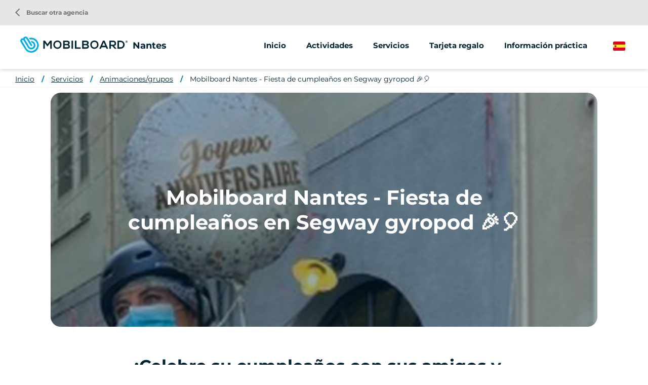

--- FILE ---
content_type: text/html; charset=UTF-8
request_url: https://www.mobilboard.com/es/nantes/animaciones-grupos/mobilboard-nantes-fiesta-de-cumpleanos-en-segway-gyropod
body_size: 7191
content:
<!DOCTYPE html>
<html lang="es" dir="ltr" prefix="content: http://purl.org/rss/1.0/modules/content/  dc: http://purl.org/dc/terms/  foaf: http://xmlns.com/foaf/0.1/  og: http://ogp.me/ns#  rdfs: http://www.w3.org/2000/01/rdf-schema#  schema: http://schema.org/  sioc: http://rdfs.org/sioc/ns#  sioct: http://rdfs.org/sioc/types#  skos: http://www.w3.org/2004/02/skos/core#  xsd: http://www.w3.org/2001/XMLSchema# ">
    <head>
        <link rel="preconnect" href="http://maxcdn.bootstrapcdn.com" crossorigin>
        <script>
            window.dataLayer = window.dataLayer || [];
        </script>
        <meta charset="utf-8" />
<meta name="description" content="¡Celebre su cumpleaños con amigos y familiares de una forma original en Nantes!" />
<meta property="og:description" content="¡Celebre su cumpleaños con amigos y familiares de una forma original en Nantes!" />
<meta property="og:title" content="Mobilboard Nantes - Fiesta de cumpleaños Segway gyropode" />
<meta property="og:url" content="https://www.mobilboard.com/es/nantes/animaciones-grupos/mobilboard-nantes-fiesta-de-cumpleanos-en-segway-gyropod" />
<meta name="twitter:card" content="summary_large_image" />
<meta name="twitter:title" content="Mobilboard Nantes - Fiesta de cumpleaños Segway gyropode" />
<meta name="twitter:description" content="¡Celebre su cumpleaños con amigos y familiares de una forma original en Nantes!" />
<meta name="Generator" content="Drupal 9 (https://www.drupal.org)" />
<meta name="MobileOptimized" content="width" />
<meta name="HandheldFriendly" content="true" />
<meta name="viewport" content="width=device-width, initial-scale=1.0" />
<link rel="canonical" href="https://www.mobilboard.com/es/nantes/animaciones-grupos/mobilboard-nantes-fiesta-de-cumpleanos-en-segway-gyropod" />
<link rel="icon" href="/sites/default/themes/mobilboard/favicon.ico" type="image/vnd.microsoft.icon" />
<link rel="alternate" hreflang="fr" href="https://www.mobilboard.com/fr/nantes/animations-groupes/mobilboard-nantes-anniversaire-a-gyropode-segway" />
<link rel="alternate" hreflang="en" href="https://www.mobilboard.com/en/nantes/animations-groups/mobilboard-nantes-segway-gyropode-birthday-party" />
<link rel="alternate" hreflang="de" href="https://www.mobilboard.com/de/nantes/animationen-gruppen/mobilboard-nantes-geburtstag-mit-dem-segway-gyropod" />
<link rel="alternate" hreflang="es" href="https://www.mobilboard.com/es/nantes/animaciones-grupos/mobilboard-nantes-fiesta-de-cumpleanos-en-segway-gyropod" />

        <title>Mobilboard Nantes - Fiesta de cumpleaños Segway gyropode</title>
        <link rel="stylesheet" media="all" href="/sites/default/files/css/css_tDbdMX_4rVji-dXBAn5PGm3JV6gUkOSs7PcWFf52Ek8.css" />
<link rel="stylesheet" media="all" href="https://unpkg.com/leaflet@1.9.1/dist/leaflet.css" />
<link rel="stylesheet" media="all" href="/sites/default/files/css/css_B5UYiWsQHAFHh2mxbSB8Dt4W0V4jFG4hW6-G4vzcWDo.css" />

        
        <script type="application/ld+json">[{"@context":"http:\/\/schema.org","@type":"BreadcrumbList","itemListElement":[{"@type":"ListItem","position":1,"item":{"@id":"https:\/\/www.mobilboard.com\/es\/nantes","name":"Inicio"}},{"@type":"ListItem","position":2,"item":{"@id":"https:\/\/www.mobilboard.com\/es\/nantes\/servicios","name":"Servicios"}},{"@type":"ListItem","position":3,"item":{"@id":"https:\/\/www.mobilboard.com\/es\/nantes\/animaciones-grupos","name":"Animaciones\/grupos"}},{"@type":"ListItem","position":4,"item":{"@id":"https:\/\/www.mobilboard.com\/es\/nantes\/animaciones-grupos\/mobilboard-nantes-fiesta-de-cumpleanos-en-segway-gyropod","name":"Mobilboard Nantes - Fiesta de cumplea\u00f1os en Segway gyropod \ud83c\udf89\ud83c\udf88"}}]}]</script>
        <link rel="apple-touch-icon" sizes="180x180" href="/sites/default/themes/mobilboard/apple-touch-icon.png">
        <link rel="icon" type="image/png" sizes="32x32" href="/sites/default/themes/mobilboard/favicon-32x32.png">
        <link rel="icon" type="image/png" sizes="16x16" href="/sites/default/themes/mobilboard/favicon-16x16.png">
        <link rel="manifest" href="/sites/default/themes/mobilboard/site.webmanifest">
        <link rel="mask-icon" href="/sites/default/themes/mobilboard/safari-pinned-tab.svg" color="#5bbad5">
        <meta name="msapplication-TileColor" content="#da532c">
        <meta name="theme-color" content="#0084B3">
        <meta name="viewport" content="width=device-width, initial-scale=1, maximum-scale=1">
        <script type="text/javascript" src="https://cache.consentframework.com/js/pa/33790/c/Qa1z3/stub" referrerpolicy="origin"></script>
        <script type="text/javascript" src="https://choices.consentframework.com/js/pa/33790/c/Qa1z3/cmp" referrerpolicy="origin" async></script>
        <script>
            var _paq = window._paq = window._paq || [];
            /* tracker methods like "setCustomDimension" should be called before "trackPageView" */
            _paq.push(['trackPageView']);
            _paq.push(['enableLinkTracking']);
            (function() {
                var u="//mato.mobilboard.com/";
                _paq.push(['HeatmapSessionRecording::disable']);
                _paq.push(['setTrackerUrl', u+'matomo.php']);
                _paq.push(['setSiteId', '1']);
                var d=document, g=d.createElement('script'), s=d.getElementsByTagName('script')[0];
                g.async=true; g.src=u+'matomo.js'; s.parentNode.insertBefore(g,s);
            })();
        </script>
        <!-- End Matomo Code -->
    </head>
    <body class="agence offre_service">
        <!-- Google Tag Manager (noscript) -->
        <noscript><iframe src="https://www.googletagmanager.com/ns.html?id=GTM-NW7PPB7"
                          height="0" width="0" style="display:none;visibility:hidden"></iframe></noscript>
        <!-- End Google Tag Manager (noscript) -->
        <a href="#main-content" class="visually-hidden focusable">
            Pasar al contenido principal
        </a>
        
          <div class="dialog-off-canvas-main-canvas" data-off-canvas-main-canvas>
    <div class="layout-container">

  <header id="header" role="banner">
      <div>
    <div id="block-mobilboard-entete">
  
    
      <div class="container-fluid agence">
    <div class="row">
        <div class="logo has-titre">
                        <a href="/es" class="icon"></a>
                        Nantes
        </div>
                    <div class="menu">
                <div class="menu-open material-icons">menu</div>
                <div class="menu-liens">
                    <div class="menu-close material-icons">close</div>
                                        <div class="menu-title">Mobilboard Nantes</div>
                                                            <div class="nav">
                            <ul>
        <li>
                        <a href="/es/nantes">Inicio</a>
                    </li>
                                    <li>
                                                                                                                                                                                                                                                                                                                                                                                                                                                                                                                                                            <span>Actividades</span>
                                                                                                                                                                                                                                            <ul>
                                                                                        <li>
                                <a href="/es/nantes/segway">
                                                                        Segway
                                </a>
                            </li>
                                                                                                                                                        <li>
                                <a href="/es/nantes/scooter">
                                                                        Scooter
                                </a>
                            </li>
                                                                                                                                                                                                                                                                                                                    </ul>
                                    </li>
                                                                                        <li>
                                                                                                                                                                                                                                                                                                                                                                                                                                                                                                                                                            <span>Servicios</span>
                                                                                                                                                                                                                                                                                                                                                                                <ul>
                                                                                        <li>
                                <a href="/es/nantes/animaciones-grupos">
                                                                        Animaciones/grupos
                                </a>
                            </li>
                                                                                                                                                        <li>
                                <a href="/es/nantes/street-marketing">
                                                                        Venta ambulante
                                </a>
                            </li>
                                                                                                                                                                                </ul>
                                    </li>
                                                                                        <li>
                                                                                                                                                                                                                                                                                                                                                                                                                                                    <a href="/es/nantes/tarjeta-regalo">Tarjeta regalo</a>
                                                                                                                                                                                                                                                                                                                                                                                                                                                                                    </li>
                                                <li>
                                                                                                                                                                                                                                                                                                                                                                                                                                                    <a href="/es/nantes/informacion-practica">Información práctica</a>
                                                                                                                                                                                                                                                                                                                                                                                                                                                                                    </li>
                        </ul>
<a href="/es/encontrar-una-agencia" class="retour-agences"><i class="material-icons">arrow_back_ios</i> Buscar otra agencia</a>
                    </div>
                </div>
            </div>
                <div class="selecteur-langue">
            <ul class="language-switcher-language-url"><li hreflang="es" data-drupal-link-system-path="node/580" class="is-active"><a href="/es/nantes/animaciones-grupos/mobilboard-nantes-fiesta-de-cumpleanos-en-segway-gyropod" class="language-link is-active" hreflang="es" data-drupal-link-system-path="node/580">Spanish</a></li><li hreflang="fr" data-drupal-link-system-path="node/580"><a href="/fr/nantes/animations-groupes/mobilboard-nantes-anniversaire-a-gyropode-segway" class="language-link" hreflang="fr" data-drupal-link-system-path="node/580">French</a></li><li hreflang="en" data-drupal-link-system-path="node/580"><a href="/en/nantes/animations-groups/mobilboard-nantes-segway-gyropode-birthday-party" class="language-link" hreflang="en" data-drupal-link-system-path="node/580">English</a></li><li hreflang="de" data-drupal-link-system-path="node/580"><a href="/de/nantes/animationen-gruppen/mobilboard-nantes-geburtstag-mit-dem-segway-gyropod" class="language-link" hreflang="de" data-drupal-link-system-path="node/580">German</a></li></ul>
        </div>
    </div>
</div>

  </div>

  </div>

  </header>

  
  

  

  

  

  <main role="main">
    <a id="main-content" tabindex="-1"></a>
    <div class="layout-content">
        <div>
    <div data-drupal-messages-fallback class="hidden"></div><div id="block-mobilboard-breadcrumbs">
  
    
        <nav role="navigation" aria-labelledby="system-breadcrumb" class="container-fluid d-none d-lg-block">
    <ol>
          <li>
                  <a href="/es/nantes">Inicio</a>
              </li>
          <li>
                  <a href="/es/nantes/servicios">Servicios</a>
              </li>
          <li>
                  <a href="/es/nantes/animaciones-grupos">Animaciones/grupos</a>
              </li>
          <li>
                  <a href="/es/nantes/animaciones-grupos/mobilboard-nantes-fiesta-de-cumpleanos-en-segway-gyropod">Mobilboard Nantes - Fiesta de cumpleaños en Segway gyropod 🎉🎈</a>
              </li>
        </ol>
  </nav>

  </div>
<div id="block-mobilboard-content">
  
    
      <article data-history-node-id="580" role="article" class="node node-offre-service full node-page-editoriale" about="/es/nantes/animaciones-grupos/mobilboard-nantes-fiesta-de-cumpleanos-en-segway-gyropod">
    
    
    <section class="header">
                    <div class="wrapper-image-title">
                <h1 class="titre-h1">Mobilboard Nantes - Fiesta de cumpleaños en Segway gyropod 🎉🎈</h1>
                  <picture>
                  <source srcset="/sites/default/files/styles/offre_service_xxl/public/2023-02/Capture%20d%E2%80%99e%CC%81cran%202023-02-25%20a%CC%80%2016.24.37.webp?h=57e2389c&amp;itok=PU5pDzZi 1x" media="(min-width: 1400px)" type="image/webp"/>
              <source srcset="/sites/default/files/styles/offre_service_xl/public/2023-02/Capture%20d%E2%80%99e%CC%81cran%202023-02-25%20a%CC%80%2016.24.37.webp?h=57e2389c&amp;itok=Uv-2Ms7P 1x" media="(min-width: 1200px)" type="image/webp"/>
              <source srcset="/sites/default/files/styles/offre_service_lg/public/2023-02/Capture%20d%E2%80%99e%CC%81cran%202023-02-25%20a%CC%80%2016.24.37.webp?h=57e2389c&amp;itok=Ri500Q57 1x" media="(min-width: 992px)" type="image/webp"/>
              <source srcset="/sites/default/files/styles/offre_service_md/public/2023-02/Capture%20d%E2%80%99e%CC%81cran%202023-02-25%20a%CC%80%2016.24.37.webp?h=57e2389c&amp;itok=0qZD0Sqc 1x" media="(min-width: 768px)" type="image/webp"/>
              <source srcset="/sites/default/files/styles/offre_service_sm/public/2023-02/Capture%20d%E2%80%99e%CC%81cran%202023-02-25%20a%CC%80%2016.24.37.webp?h=57e2389c&amp;itok=Pwcc0B1f 1x" media="(min-width: 576px)" type="image/webp"/>
              <source srcset="/sites/default/files/styles/offre_service_xs/public/2023-02/Capture%20d%E2%80%99e%CC%81cran%202023-02-25%20a%CC%80%2016.24.37.webp?h=57e2389c&amp;itok=DOrH10tM 1x" media="(min-width: 0)" type="image/webp"/>
              <source srcset="/sites/default/files/styles/offre_service_xxl/public/2023-02/Capture%20d%E2%80%99e%CC%81cran%202023-02-25%20a%CC%80%2016.24.37.png?h=57e2389c&amp;itok=PU5pDzZi 1x" media="(min-width: 1400px)" type="image/png"/>
              <source srcset="/sites/default/files/styles/offre_service_xl/public/2023-02/Capture%20d%E2%80%99e%CC%81cran%202023-02-25%20a%CC%80%2016.24.37.png?h=57e2389c&amp;itok=Uv-2Ms7P 1x" media="(min-width: 1200px)" type="image/png"/>
              <source srcset="/sites/default/files/styles/offre_service_lg/public/2023-02/Capture%20d%E2%80%99e%CC%81cran%202023-02-25%20a%CC%80%2016.24.37.png?h=57e2389c&amp;itok=Ri500Q57 1x" media="(min-width: 992px)" type="image/png"/>
              <source srcset="/sites/default/files/styles/offre_service_md/public/2023-02/Capture%20d%E2%80%99e%CC%81cran%202023-02-25%20a%CC%80%2016.24.37.png?h=57e2389c&amp;itok=0qZD0Sqc 1x" media="(min-width: 768px)" type="image/png"/>
              <source srcset="/sites/default/files/styles/offre_service_sm/public/2023-02/Capture%20d%E2%80%99e%CC%81cran%202023-02-25%20a%CC%80%2016.24.37.png?h=57e2389c&amp;itok=Pwcc0B1f 1x" media="(min-width: 576px)" type="image/png"/>
              <source srcset="/sites/default/files/styles/offre_service_xs/public/2023-02/Capture%20d%E2%80%99e%CC%81cran%202023-02-25%20a%CC%80%2016.24.37.png?h=57e2389c&amp;itok=DOrH10tM 1x" media="(min-width: 0)" type="image/png"/>
                  <img src="/sites/default/files/styles/offre_service_xs/public/2023-02/Capture%20d%E2%80%99e%CC%81cran%202023-02-25%20a%CC%80%2016.24.37.png?h=57e2389c&amp;itok=DOrH10tM" alt="" loading="lazy" typeof="foaf:Image" />

  </picture>

            </div>
            </section>
    <section class="content">
        <div class="body container">
            <div class="row justify-content-center">
                <div class="col-12 col-lg-8">
                                            <h2 class="titre-h2">
            <div>¡Celebre su cumpleaños con sus amigos y familiares de una forma original en Nantes!</div>
      </h2>
                                        
                    
            <div><p><strong>¿Es tu cumpleaños o el de un ser querido?</strong></p>

<p>¡El paseo en Segway se ofrece si va acompañado de al menos otras 3 personas!</p>

<p>Por favor, avísanos si hay algún tema para que podamos disfrazarnos y organizar juegos y actividades apropiados.</p>

<p>La oferta es válida hasta 7 días antes o después del cumpleaños.</p>

<p>Por favor, ven con DNI o pasaporte ;)</p>

<div class="align-center">
  
          <picture><source srcset="/sites/default/files/styles/max_1300x1300/public/2023-01/activite-cadeau-anniversaire-nantes.webp?itok=2n3bcyou 1x" media="(min-width: 1200px)" type="image/webp"></source><source srcset="/sites/default/files/styles/max_650x650/public/2023-01/activite-cadeau-anniversaire-nantes.webp?itok=-xM74b4t 1x" media="(min-width: 576px)" type="image/webp"></source><source srcset="/sites/default/files/styles/max_1300x1300/public/2023-01/activite-cadeau-anniversaire-nantes.jpeg?itok=2n3bcyou 1x" media="(min-width: 1200px)" type="image/jpeg"></source><source srcset="/sites/default/files/styles/max_650x650/public/2023-01/activite-cadeau-anniversaire-nantes.jpeg?itok=-xM74b4t 1x" media="(min-width: 576px)" type="image/jpeg"></source><img src="/sites/default/files/styles/max_325x325/public/2023-01/activite-cadeau-anniversaire-nantes.jpeg?itok=gDf8R0OJ" alt="Activité cadeau anniversaire à Nantes" loading="lazy" typeof="foaf:Image" /></picture></div>
<p><strong>Contacto :</strong></p>

<ul><li>Correo : nantes@mobilboard.com</li>
	<li>Tel : 02 40 75 69 47</li>
	<li>Cita en la agencia : 9 Rue des Vieilles Douves, 44000 Nantes</li>
</ul><div class="align-center">
  
          <picture><source srcset="/sites/default/files/styles/max_1300x1300/public/2023-01/feter-son-anniversaire-a-nantes.webp?itok=eROpi0hp 1x" media="(min-width: 1200px)" type="image/webp"></source><source srcset="/sites/default/files/styles/max_650x650/public/2023-01/feter-son-anniversaire-a-nantes.webp?itok=gbghLYRU 1x" media="(min-width: 576px)" type="image/webp"></source><source srcset="/sites/default/files/styles/max_1300x1300/public/2023-01/feter-son-anniversaire-a-nantes.jpeg?itok=eROpi0hp 1x" media="(min-width: 1200px)" type="image/jpeg"></source><source srcset="/sites/default/files/styles/max_650x650/public/2023-01/feter-son-anniversaire-a-nantes.jpeg?itok=gbghLYRU 1x" media="(min-width: 576px)" type="image/jpeg"></source><img src="/sites/default/files/styles/max_325x325/public/2023-01/feter-son-anniversaire-a-nantes.jpeg?itok=qLc1Vag5" alt="Fêter son anniversaire à Nantes" loading="lazy" typeof="foaf:Image" /></picture></div>
</div>
      
                    
                    
                </div>
            </div>
        </div>
                            <div class="wrapper-form">
                <div class="container">
                    <div class="row justify-content-center">
                        <div class="col-12 col-lg-8">
                            <h2 class="titre-h2">Solicitud de información</h2>
                            <p>¿Desea ponerse en contacto con la agencia, obtener información o una tarifa?<br/>
                            Nuestro equipo está a su disposición.</p>
                            <br/>
                                <form class="contact-message-feedback-form contact-message-form contact-form" data-user-info-from-browser data-drupal-selector="contact-message-feedback-form" action="/es/nantes/animaciones-grupos/mobilboard-nantes-fiesta-de-cumpleanos-en-segway-gyropod" method="post" id="contact-message-feedback-form" accept-charset="UTF-8">
        <div class="field--type-string field--name-field-nom field--widget-string-textfield js-form-wrapper form-wrapper" data-drupal-selector="edit-field-nom-wrapper" id="edit-field-nom-wrapper">      <div class="js-form-item form-item js-form-type-textfield form-item-field-nom-0-value js-form-item-field-nom-0-value">
      <label for="edit-field-nom-0-value" class="js-form-required form-required">Nombre</label>
        <input class="js-text-full text-full form-text required" data-drupal-selector="edit-field-nom-0-value" type="text" id="edit-field-nom-0-value" name="field_nom[0][value]" value="" size="60" maxlength="255" placeholder="" required="required" aria-required="true" />

        </div>

  </div>
<input autocomplete="off" data-drupal-selector="form-lmzllleuurtotrpicaf5l-y9tdekn9lex3pxy6t2u1a" type="hidden" name="form_build_id" value="form-lmZlllEUURTOtRPicAF5L_Y9TdEkN9LEx3pxY6t2u1A" />
<input data-drupal-selector="edit-contact-message-feedback-form" type="hidden" name="form_id" value="contact_message_feedback_form" />
<div class="field--type-string field--name-field-prenom field--widget-string-textfield js-form-wrapper form-wrapper" data-drupal-selector="edit-field-prenom-wrapper" id="edit-field-prenom-wrapper">      <div class="js-form-item form-item js-form-type-textfield form-item-field-prenom-0-value js-form-item-field-prenom-0-value">
      <label for="edit-field-prenom-0-value" class="js-form-required form-required">Nombre de pila</label>
        <input class="js-text-full text-full form-text required" data-drupal-selector="edit-field-prenom-0-value" type="text" id="edit-field-prenom-0-value" name="field_prenom[0][value]" value="" size="60" maxlength="255" placeholder="" required="required" aria-required="true" />

        </div>

  </div>
<div class="js-form-item form-item js-form-type-email form-item-mail js-form-item-mail">
      <label for="edit-mail" class="js-form-required form-required">Correo electrónico</label>
        <input data-drupal-selector="edit-mail" type="email" id="edit-mail" name="mail" value="" size="60" maxlength="254" class="form-email required" required="required" aria-required="true" />

        </div>
<div class="field--type-string field--name-field-telephone field--widget-string-textfield js-form-wrapper form-wrapper" data-drupal-selector="edit-field-telephone-wrapper" id="edit-field-telephone-wrapper">      <div class="js-form-item form-item js-form-type-textfield form-item-field-telephone-0-value js-form-item-field-telephone-0-value">
      <label for="edit-field-telephone-0-value">Teléfono</label>
        <input class="js-text-full text-full form-text" data-drupal-selector="edit-field-telephone-0-value" type="text" id="edit-field-telephone-0-value" name="field_telephone[0][value]" value="" size="60" maxlength="255" placeholder="" />

        </div>

  </div>
<div class="field--type-string-long field--name-message field--widget-string-textarea js-form-wrapper form-wrapper" data-drupal-selector="edit-message-wrapper" id="edit-message-wrapper">      <div class="js-form-item form-item js-form-type-textarea form-item-message-0-value js-form-item-message-0-value">
      <label for="edit-message-0-value" class="js-form-required form-required">Mensaje</label>
        <div>
  <textarea class="js-text-full text-full form-textarea required" data-drupal-selector="edit-message-0-value" id="edit-message-0-value" name="message[0][value]" rows="12" cols="60" placeholder="" required="required" aria-required="true"></textarea>
</div>

        </div>

  </div>
<div class="field--type-boolean field--name-field-professionnel field--widget-boolean-checkbox js-form-wrapper form-wrapper" data-drupal-selector="edit-field-professionnel-wrapper" id="edit-field-professionnel-wrapper"><div class="js-form-item form-item js-form-type-checkbox form-item-field-professionnel-value js-form-item-field-professionnel-value">
        <input data-drupal-selector="edit-field-professionnel-value" type="checkbox" id="edit-field-professionnel-value" name="field_professionnel[value]" value="1" class="form-checkbox" />

        <label for="edit-field-professionnel-value" class="option">Soy un profesional</label>
      </div>
</div>
<div class="field--type-boolean field--name-field-optin field--widget-boolean-checkbox js-form-wrapper form-wrapper" data-drupal-selector="edit-field-optin-wrapper" id="edit-field-optin-wrapper"><div class="js-form-item form-item js-form-type-checkbox form-item-field-optin-value js-form-item-field-optin-value">
        <input data-drupal-selector="edit-field-optin-value" type="checkbox" id="edit-field-optin-value" name="field_optin[value]" value="1" class="form-checkbox" />

        <label for="edit-field-optin-value" class="option">Acepto que se pongan en contacto conmigo</label>
      </div>
</div>
<div class="field--type-string field--name-field-infos-complementaires field--widget-string-textfield js-form-wrapper form-wrapper" data-drupal-selector="edit-field-infos-complementaires-wrapper" id="edit-field-infos-complementaires-wrapper">      <div class="js-form-item form-item js-form-type-textfield form-item-field-infos-complementaires-0-value js-form-item-field-infos-complementaires-0-value">
      <label for="edit-field-infos-complementaires-0-value">Infos complémentaires</label>
        <input class="js-text-full text-full form-text" data-drupal-selector="edit-field-infos-complementaires-0-value" type="text" id="edit-field-infos-complementaires-0-value" name="field_infos_complementaires[0][value]" value="" size="60" maxlength="255" placeholder="" />

        </div>

  </div>
<div data-drupal-selector="edit-actions" class="form-actions js-form-wrapper form-wrapper" id="edit-actions"><input data-drupal-selector="edit-submit" type="submit" id="edit-submit" name="op" value="Enviar mensaje" class="button button--primary js-form-submit form-submit" />
</div>

    </form>

                        </div>
                    </div>
                </div>
            </div>
            </section>
    <section class="footer">
        <h2 class="titre-h2">Descubre también</h2><article data-history-node-id="572" role="article" class="click-block categorie-2095 node node-offre-service teaser" data-url="/es/nantes/animaciones-grupos/mobilboard-nantes-escapada-por-los-vinedos-de-nantes" about="/es/nantes/animaciones-grupos/mobilboard-nantes-escapada-por-los-vinedos-de-nantes">
    
    
    <div class="image" data-hover="+ más información">
          <img loading="lazy" src="/sites/default/files/styles/offre_teaser/public/2023-02/IMG_8903.jpg?h=a5eb5da0&amp;itok=CnIYqEZa" width="370" height="200" alt="Balade Segway - Vignoble" typeof="foaf:Image" />




</div>


    <h3 class="titre-h3"><a href="/es/nantes/animaciones-grupos/mobilboard-nantes-escapada-por-los-vinedos-de-nantes" title="Mobilboard Nantes - Escapada por los viñedos de Nantes">Mobilboard Nantes - Escapada por los viñedos de Nantes</a></h3>
    <div class="body">
        
            <div>Viaje por la región de Muscadet.</div>
      
    </div>
    
</article>
<article data-history-node-id="547" role="article" class="click-block categorie-2095 node node-offre-service teaser" data-url="/es/nantes/animaciones-grupos/team-buildings-y-eventos-de-empresa-en-nantes" about="/es/nantes/animaciones-grupos/team-buildings-y-eventos-de-empresa-en-nantes">
    
    
    <div class="image" data-hover="+ más información">
          <img loading="lazy" src="/sites/default/files/styles/offre_teaser/public/2023-02/IMG_1903.jpeg?h=5efe1f8f&amp;itok=MTBC9Eu4" width="370" height="200" alt="Balade Segway TEAM BUILDING - Île des Machines - Carrousel des Mondes " typeof="foaf:Image" />




</div>


    <h3 class="titre-h3"><a href="/es/nantes/animaciones-grupos/team-buildings-y-eventos-de-empresa-en-nantes" title="Team buildings y eventos de empresa en Nantes">Team buildings y eventos de empresa en Nantes</a></h3>
    <div class="body">
        
            <div>Mobilboard Nantes le ayudará a crear una actividad original a su imagen.</div>
      
    </div>
    
</article>
<article data-history-node-id="559" role="article" class="click-block categorie-2091 node node-offre-service teaser" data-url="/es/nantes/animaciones-grupos/mobilboard-nantes-persecucion-verde-en-un-segway-gyropod" about="/es/nantes/animaciones-grupos/mobilboard-nantes-persecucion-verde-en-un-segway-gyropod">
    
    
    <div class="image" data-hover="+ más información">
          <img loading="lazy" src="/sites/default/files/styles/offre_teaser/public/2023-02/hangar.png?h=57024e64&amp;itok=zyV3cznk" width="370" height="200" alt="Balade Segway - Hangar à bananes" typeof="foaf:Image" />




</div>


    <h3 class="titre-h3"><a href="/es/nantes/animaciones-grupos/mobilboard-nantes-persecucion-verde-en-un-segway-gyropod" title="Mobilboard Nantes - Persecución verde en un Segway Gyropod">Mobilboard Nantes - Persecución verde en un Segway Gyropod</a></h3>
    <div class="body">
        
            <div>¿Eres fan del Trivial Pursuit? Juegue en nuestros giroscopios Segway.</div>
      
    </div>
    <div class="tarif"><span class="suffix">En </span><span class="valeur">35 €</span></div>
</article>

    </section>
</article>

  </div>

  </div>

    </div>
    
    
  </main>

      <footer role="contentinfo">
        <div>
    <div id="block-pieddepage">
  
    
              <div id="reseaux-sociaux-agence" class="container-fluid">
        <div class="titre">Únete a Mobilboard Nantes</div>
        <div class="liens">
                                                                                </div>
    </div>
    <div id="menu-agence">
        <div class="container">
            <div class="row">
                                    <div class="col-12 col-lg-3">
                                            </div>
                <div class="col-12 col-lg-6">
                    <ul class="liens">
                                                                                                                                        <li>
                                    <a href="/es/nantes/segway">Segway</a>
                                </li>
                                                                                                                <li>
                                    <a href="/es/nantes/scooter">Scooter</a>
                                </li>
                                                                                                                                                                    <li>
                                    <a href="/es/nantes/animaciones-grupos">Animaciones/grupos</a>
                                </li>
                                                                                                                <li>
                                    <a href="/es/nantes/street-marketing">Venta ambulante</a>
                                </li>
                                                                                                                                                                                    <li>
                            <a href="/es/les-avis/nantes">Aviso</a>
                        </li>
                    </ul>
                </div>
            </div>
        </div>
    </div>
    <div id="push-reseau">
        <div class="container">
            <div class="row justify-content-between">
                <div class="col-12 col-lg-6">
                    <div class="titre">La red Mobilboard</div>
                    <div class="texte">Más de 500 actividades disponibles en función de su destino</div>
                </div>
                <div class="col-12 col-lg-auto">
                    <a class="boutonBlanc" href="/es/encontrar-una-agencia">Buscar otra agencia</a>
                </div>
            </div>
        </div>
    </div>
<div id="menu-divers">
    <div class="container">
        
              <ul>
              <li>
        <a href="/es/quienes-somos" data-drupal-link-system-path="node/1047">¿Quiénes somos?</a>
              </li>
          <li>
        <a href="/es/ideas-para-seminarios" data-drupal-link-system-path="node/1592">Ideas para seminarios </a>
              </li>
          <li>
        <a href="/es/comprar-un-segway" data-drupal-link-system-path="node/1552">Comprar un Segway</a>
              </li>
          <li>
        <a href="/es/informacion-juridica" data-drupal-link-system-path="node/124">Información jurídica</a>
              </li>
          <li>
        <a href="/es/politica-de-privacidad" data-drupal-link-system-path="node/1547">Política de privacidad</a>
              </li>
          <li>
        <a href="https://www.studio-juillet.com">EstudioJulio</a>
              </li>
          <li>
        <a href="https://agence-kzn.com/">Agencia Kzn</a>
              </li>
          <li>
        <a href="/es/contact" data-drupal-link-system-path="contact">Contacto</a>
              </li>
          <li>
        <a href="/es/sitemap" data-drupal-link-system-path="sitemap">Mapa del sitio</a>
              </li>
            <li><a href="#" class="link-footer open-tarteaucitron">Gestión de cookies</a></li>
    </ul>
  


    </div>
</div>



  </div>

  </div>

    </footer>
  
</div>
<div id="shadow"></div>

  </div>

        
        <script type="application/json" data-drupal-selector="drupal-settings-json">{"path":{"baseUrl":"\/","scriptPath":null,"pathPrefix":"es\/","currentPath":"node\/580","currentPathIsAdmin":false,"isFront":false,"currentLanguage":"es"},"pluralDelimiter":"\u0003","suppressDeprecationErrors":true,"ajaxPageState":{"libraries":"core\/drupal.form,core\/picturefill,edito\/offre,media\/filter.caption,mobilboard\/global-styling,system\/base","theme":"mobilboard","theme_token":null},"ajaxTrustedUrl":{"form_action_p_pvdeGsVG5zNF_XLGPTvYSKCf43t8qZYSwcfZl2uzM":true},"user":{"uid":0,"permissionsHash":"67ee749fad7a81180e175c6d23bf021148aa31f96a2d378439b7b3b8c2f315a6"}}</script>
<script src="/sites/default/files/js/js_9YMIMbPzqiLHqzvTD6vkFeat8PML0qDrpBFr0lni43o.js"></script>
<script src="https://unpkg.com/leaflet@1.9.1/dist/leaflet.js"></script>
<script src="/sites/default/files/js/js_M-Bs0-_DMAw3M9wM_t2mUrV0OGcLIco-7XjK6Gw-Hq8.js"></script>

                    <script>
                window.dataLayer = window.dataLayer || [];
                dataLayer.push({
                    'event': 'pageInfo',
                    'IsPageAgence' : 1,
                    'pageAgence' : 'nantes',
                });
            </script>
                    <!-- Google Tag Manager -->
            <script>(function(w,d,s,l,i){w[l]=w[l]||[];w[l].push({'gtm.start':
                        new Date().getTime(),event:'gtm.js'});var f=d.getElementsByTagName(s)[0],
                    j=d.createElement(s),dl=l!='dataLayer'?'&l='+l:'';j.async=true;j.src=
                    'https://www.googletagmanager.com/gtm.js?id='+i+dl;f.parentNode.insertBefore(j,f);
                })(window,document,'script','dataLayer','GTM-NW7PPB7');</script>
            <!-- End Google Tag Manager -->
    </body>
</html>


--- FILE ---
content_type: text/css
request_url: https://www.mobilboard.com/sites/default/files/css/css_B5UYiWsQHAFHh2mxbSB8Dt4W0V4jFG4hW6-G4vzcWDo.css
body_size: 16769
content:
@import url("https://fonts.googleapis.com/css2?family=Material+Icons&family=Montserrat:wght@400%3B500%3B600%3B700&family=Permanent+Marker&display=swap");@import url("https://fonts.googleapis.com/css2?family=Material+Icons&family=Montserrat:wght@400%3B500%3B600%3B700&family=Permanent+Marker&display=swap");.container,.container-fluid{width:100%;padding-left:30px;padding-right:30px;margin-right:auto;margin-left:auto;}.row{display:flex;flex-wrap:wrap;margin-left:-30px;margin-right:-30px;}[class*=col-]{position:relative;width:100%;padding-left:30px;padding-right:30px;}[class*=col-nopadding]{padding-left:0 !important;padding-right:0 !important;}.col-auto{flex:0 0 auto;width:auto;max-width:100%;}.col-1{flex:0 0 8.333333%;max-width:8.333333%;}.col-2{flex:0 0 16.666667%;max-width:16.666667%;}.col-3{flex:0 0 25%;max-width:25%;}.col-4{flex:0 0 33.333333%;max-width:33.333333%;}.col-5{flex:0 0 41.666667%;max-width:41.666667%;}.col-6{flex:0 0 50%;max-width:50%;}.col-7{flex:0 0 58.333333%;max-width:58.333333%;}.col-8{flex:0 0 66.666667%;max-width:66.666667%;}.col-9{flex:0 0 75%;max-width:75%;}.col-10{flex:0 0 83.333333%;max-width:83.333333%;}.col-11{flex:0 0 91.666667%;max-width:91.666667%;}.col-12{flex:0 0 100%;max-width:100%;}.offset-1{margin-left:8.333333%;}.offset-2{margin-left:16.666667%;}.offset-3{margin-left:25%;}.offset-4{margin-left:33.333333%;}.offset-5{margin-left:41.666667%;}.offset-6{margin-left:50%;}.offset-7{margin-left:58.333333%;}.offset-8{margin-left:66.666667%;}.offset-9{margin-left:75%;}.offset-10{margin-left:83.333333%;}.offset-11{margin-left:91.666667%;}.order-1{order:1;}.order-2{order:2;}.order-3{order:3;}.d-none{display:none !important;}.d-inline-block{display:inline-block !important;}.d-block{display:block !important;}.text-center{text-align:center;}.text-right{text-align:right;}.justify-content-center{justify-content:center;}.justify-content-between{justify-content:space-between;}.overflow-hidden{overflow:hidden;}.align-center{text-align:center;}@media only screen and (max-width:575px){[class*=col-xs-nopadding]{padding-left:0 !important;padding-right:0 !important;}}@media only screen and (min-width:576px){.container,.container-fluid{padding-left:15px;padding-right:15px;}.container{max-width:540px;}.row{margin-left:-15px;margin-right:-15px;}[class*=col-]{padding-left:15px;padding-right:15px;}.col-sm-1{flex:0 0 8.333333%;max-width:8.333333%;}.col-sm-2{flex:0 0 16.666667%;max-width:16.666667%;}.col-sm-3{flex:0 0 25%;max-width:25%;}.col-sm-4{flex:0 0 33.333333%;max-width:33.333333%;}.col-sm-5{flex:0 0 41.666667%;max-width:41.666667%;}.col-sm-6{flex:0 0 50%;max-width:50%;}.col-sm-7{flex:0 0 58.333333%;max-width:58.333333%;}.col-sm-8{flex:0 0 66.666667%;max-width:66.666667%;}.col-sm-9{flex:0 0 75%;max-width:75%;}.col-sm-10{flex:0 0 83.333333%;max-width:83.333333%;}.col-sm-11{flex:0 0 91.666667%;max-width:91.666667%;}.col-sm-12{flex:0 0 100%;max-width:100%;}.offset-sm-0{margin-left:0;}.offset-sm-1{margin-left:8.333333%;}.offset-sm-2{margin-left:16.666667%;}.offset-sm-3{margin-left:25%;}.offset-sm-4{margin-left:33.333333%;}.offset-sm-5{margin-left:41.666667%;}.offset-sm-6{margin-left:50%;}.offset-sm-7{margin-left:58.333333%;}.offset-sm-8{margin-left:66.666667%;}.offset-sm-9{margin-left:75%;}.offset-sm-10{margin-left:83.333333%;}.offset-sm-11{margin-left:91.666667%;}.d-sm-none{display:none !important;}.d-sm-inline-block{display:inline-block !important;}.d-sm-block{display:block !important;}.justify-content-sm-center{justify-content:center;}}@media only screen and (min-width:768px){.container{max-width:720px;}.col-md-1{flex:0 0 8.333333%;max-width:8.333333%;}.col-md-2{flex:0 0 16.666667%;max-width:16.666667%;}.col-md-3{flex:0 0 25%;max-width:25%;}.col-md-4{flex:0 0 33.333333%;max-width:33.333333%;}.col-md-5{flex:0 0 41.666667%;max-width:41.666667%;}.col-md-6{flex:0 0 50%;max-width:50%;}.col-md-7{flex:0 0 58.333333%;max-width:58.333333%;}.col-md-8{flex:0 0 66.666667%;max-width:66.666667%;}.col-md-9{flex:0 0 75%;max-width:75%;}.col-md-10{flex:0 0 83.333333%;max-width:83.333333%;}.col-md-11{flex:0 0 91.666667%;max-width:91.666667%;}.col-md-12{flex:0 0 100%;max-width:100%;}.offset-md-0{margin-left:0;}.offset-md-1{margin-left:8.333333%;}.offset-md-2{margin-left:16.666667%;}.offset-md-3{margin-left:25%;}.offset-md-4{margin-left:33.333333%;}.offset-md-5{margin-left:41.666667%;}.offset-md-6{margin-left:50%;}.offset-md-7{margin-left:58.333333%;}.offset-md-8{margin-left:66.666667%;}.offset-md-9{margin-left:75%;}.offset-md-10{margin-left:83.333333%;}.offset-md-11{margin-left:91.666667%;}.order-md-1{order:1;}.order-md-2{order:2;}.order-md-3{order:3;}.d-md-none{display:none !important;}.d-md-inline-block{display:inline-block !important;}.d-md-block{display:block !important;}.text-md-center{text-align:center;}.justify-content-md-center{justify-content:center;}.cursor-pointer-md{cursor:pointer;}}@media only screen and (min-width:992px){.container{max-width:960px;}.col-lg-1{flex:0 0 8.333333%;max-width:8.333333%;}.col-lg-2{flex:0 0 16.666667%;max-width:16.666667%;}.col-lg-3{flex:0 0 25%;max-width:25%;}.col-lg-4{flex:0 0 33.333333%;max-width:33.333333%;}.col-lg-5{flex:0 0 41.666667%;max-width:41.666667%;}.col-lg-6{flex:0 0 50%;max-width:50%;}.col-lg-7{flex:0 0 58.333333%;max-width:58.333333%;}.col-lg-8{flex:0 0 66.666667%;max-width:66.666667%;}.col-lg-9{flex:0 0 75%;max-width:75%;}.col-lg-10{flex:0 0 83.333333%;max-width:83.333333%;}.col-lg-11{flex:0 0 91.666667%;max-width:91.666667%;}.col-lg-12{flex:0 0 100%;max-width:100%;}.offset-lg-0{margin-left:0;}.offset-lg-1{margin-left:8.333333%;}.offset-lg-2{margin-left:16.666667%;}.offset-lg-3{margin-left:25%;}.offset-lg-4{margin-left:33.333333%;}.offset-lg-5{margin-left:41.666667%;}.offset-lg-6{margin-left:50%;}.offset-lg-7{margin-left:58.333333%;}.offset-lg-8{margin-left:66.666667%;}.offset-lg-9{margin-left:75%;}.offset-lg-10{margin-left:83.333333%;}.offset-lg-11{margin-left:91.666667%;}.d-lg-none{display:none !important;}.d-lg-inline-block{display:inline-block !important;}.d-lg-block{display:block !important;}.col-lg-auto{flex:0 0 auto;width:auto;max-width:100%;}}@media only screen and (min-width:1200px){.container{max-width:1170px;}.col-xl-1{flex:0 0 8.333333%;max-width:8.333333%;}.col-xl-2{flex:0 0 16.666667%;max-width:16.666667%;}.col-xl-3{flex:0 0 25%;max-width:25%;}.col-xl-4{flex:0 0 33.333333%;max-width:33.333333%;}.col-xl-5{flex:0 0 41.666667%;max-width:41.666667%;}.col-xl-6{flex:0 0 50%;max-width:50%;}.col-xl-7{flex:0 0 58.333333%;max-width:58.333333%;}.col-xl-8{flex:0 0 66.666667%;max-width:66.666667%;}.col-xl-9{flex:0 0 75%;max-width:75%;}.col-xl-10{flex:0 0 83.333333%;max-width:83.333333%;}.col-xl-11{flex:0 0 91.666667%;max-width:91.666667%;}.col-xl-12{flex:0 0 100%;max-width:100%;}.offset-xl-0{margin-left:0;}.offset-xl-1{margin-left:8.333333%;}.offset-xl-2{margin-left:16.666667%;}.offset-xl-3{margin-left:25%;}.offset-xl-4{margin-left:33.333333%;}.offset-xl-5{margin-left:41.666667%;}.offset-xl-6{margin-left:50%;}.offset-xl-7{margin-left:58.333333%;}.offset-xl-8{margin-left:66.666667%;}.offset-xl-9{margin-left:75%;}.offset-xl-10{margin-left:83.333333%;}.offset-xl-11{margin-left:91.666667%;}.d-xl-none{display:none !important;}.d-xl-inline-block{display:inline-block !important;}.d-xl-block{display:block !important;}.col-xl-auto{flex:0 0 auto;width:auto;max-width:100%;}}@media only screen and (min-width:1400px){.container{max-width:1170px;}.col-xxl-1{flex:0 0 8.333333%;max-width:8.333333%;}.col-xxl-2{flex:0 0 16.666667%;max-width:16.666667%;}.col-xxl-3{flex:0 0 25%;max-width:25%;}.col-xxl-4{flex:0 0 33.333333%;max-width:33.333333%;}.col-xxl-5{flex:0 0 41.666667%;max-width:41.666667%;}.col-xxl-6{flex:0 0 50%;max-width:50%;}.col-xxl-7{flex:0 0 58.333333%;max-width:58.333333%;}.col-xxl-8{flex:0 0 66.666667%;max-width:66.666667%;}.col-xxl-9{flex:0 0 75%;max-width:75%;}.col-xxl-10{flex:0 0 83.333333%;max-width:83.333333%;}.col-xxl-11{flex:0 0 91.666667%;max-width:91.666667%;}.col-xxl-12{flex:0 0 100%;max-width:100%;}.offset-xxl-0{margin-left:0;}.offset-xxl-1{margin-left:8.333333%;}.offset-xxl-2{margin-left:16.666667%;}.offset-xxl-3{margin-left:25%;}.offset-xxl-4{margin-left:33.333333%;}.offset-xxl-5{margin-left:41.666667%;}.offset-xxl-6{margin-left:50%;}.offset-xxl-7{margin-left:58.333333%;}.offset-xxl-8{margin-left:66.666667%;}.offset-xxl-9{margin-left:75%;}.offset-xxl-10{margin-left:83.333333%;}.offset-xxl-11{margin-left:91.666667%;}.d-xxl-none{display:none !important;}.d-xxl-inline-block{display:inline-block !important;}.d-xxl-block{display:block !important;}.col-xxl-auto{flex:0 0 auto;width:auto;max-width:100%;}}.boutonRose,.bouton{font-family:"Montserrat",sans-serif;font-weight:600;font-size:0.75rem;line-height:48px;padding:0 20px;height:48px;border-radius:15px;text-align:center;display:inline-block;text-decoration:none;cursor:pointer;background:#E5007D;border:1px solid #E5007D;color:#FFFFFF;}.boutonRose:hover,.bouton:hover{background:#B30061;}.boutonBlanc{font-family:"Montserrat",sans-serif;font-weight:600;font-size:0.75rem;line-height:48px;padding:0 20px;height:48px;border-radius:15px;text-align:center;display:inline-block;text-decoration:none;cursor:pointer;background:#FFFFFF;border:1px solid #002333;color:#002333;}.boutonBlanc:hover{background:#002333;color:#FFFFFF;}.boutonBleu{font-family:"Montserrat",sans-serif;font-weight:600;font-size:0.75rem;line-height:48px;padding:0 20px;height:48px;border-radius:15px;text-align:center;display:inline-block;text-decoration:none;cursor:pointer;background:#00ACE9;color:#FFFFFF;border:1px solid #00ACE9;}.boutonBleu:hover{background:#0084B3;}*{box-sizing:border-box;}html{scroll-behavior:smooth;}body{overflow-x:hidden;margin:0;font-family:"Montserrat",sans-serif;font-weight:400;font-size:0.75rem;line-height:20px;color:#002333;}body footer{position:relative;background:#FFFFFF;}img{width:100%;height:auto;}input[type=date]{-webkit-appearance:none;appearance:none;}input[type=date]::after{content:attr(placeholder);}input[type=date]:focus::before{content:"" !important;}article.node-page-faq .paragraph--type--faq .question::after,#header .agence .menu .menu-liens .nav > ul > li > span::after,#header .street-marketing .menu .menu-liens .nav > ul > li > span::after,.material-icons{font-family:"Material Icons";font-weight:normal;font-style:normal;font-size:24px;display:inline-block;line-height:1;text-transform:none;letter-spacing:normal;word-wrap:normal;white-space:nowrap;direction:ltr;-webkit-font-smoothing:antialiased;text-rendering:optimizeLegibility;-moz-osx-font-smoothing:grayscale;font-feature-settings:"liga";}.click-block{cursor:pointer;}.container-iframe{position:relative;overflow:hidden;width:100%;padding-top:56.25%;}.container-iframe .responsive-iframe,.container-iframe .media-oembed-content{position:absolute;top:0;left:0;bottom:0;right:0;width:100%;height:100%;border:none;}#shadow{background:#002333 0% 0% no-repeat padding-box;opacity:0.5;position:fixed;top:0;bottom:0;right:0;left:0;z-index:18;display:none;}#shadow.active{display:block;}.overlay-wrapper{position:fixed;right:0;left:0;top:-150%;height:100vh;transition:top 0.2s linear;background:#FFFFFF;z-index:20;overflow-x:hidden;overflow-y:scroll;}.overlay-wrapper::-webkit-scrollbar{height:0;width:0;}.overlay-wrapper.active{top:0;}.overlay-wrapper .header{border-bottom:1px solid #F5F5F7;font-family:"Montserrat",sans-serif;font-weight:600;font-size:1.125rem;line-height:23px;}.overlay-wrapper .close{cursor:pointer;position:relative;z-index:1;color:#002333;}.overlay-wrapper .close::after{content:"";position:absolute;top:50%;left:50%;transform:translate(-50%,-50%);width:50px;height:50px;border:1px solid #707070;z-index:-1;border-radius:15px;}.overlay-wrapper .close:hover{color:#FFFFFF;}.overlay-wrapper .close:hover::after{background:#002333;border-color:#002333;}.overlay-wrapper .header{background:#FFFFFF;padding:28px 30px;position:sticky;top:0;}.titre-h1{font-family:"Montserrat",sans-serif;font-weight:700;font-size:1.625rem;line-height:32px;margin:0;}.titre-h3{font-family:"Montserrat",sans-serif;font-weight:700;font-size:0.9375rem;line-height:19px;margin:0;}#header{position:sticky;height:60px;top:0;right:0;left:0;z-index:19;background:#FFFFFF;box-shadow:0 3px 6px #00233329;}#header #block-mobilboard-entete{padding-left:20px;height:60px;}#header #block-mobilboard-entete .row{justify-content:space-between;}#header .global .menu .menu-open{display:none;}#header .global .menu .menu-liens .menu-close,#header .global .menu .menu-liens .menu-title{display:none;}#header .global .menu .menu-liens .nav{position:fixed;left:0;right:0;bottom:0;width:100%;background:#FFFFFF;z-index:10;height:calc(75px + env(safe-area-inset-bottom,0));}#header .global .menu .menu-liens .nav > ul{list-style-type:none;padding:0 10px;margin:0;border-top:1px solid #E6E6E6;display:flex;}#header .global .menu .menu-liens .nav > ul > li{font-family:"Montserrat",sans-serif;font-weight:500;font-size:0.625rem;line-height:12px;text-align:center;}#header .global .menu .menu-liens .nav > ul > li a{color:#002333;text-decoration:none;padding:40px 5px 5px 5px;position:relative;display:block;}#header .global .menu .menu-liens .nav > ul > li a::before{content:"";background-color:#002333;position:absolute;left:50%;transform:translate(-50%);top:10px;width:20px;height:20px;}#header .global .menu .menu-liens .nav > ul > li a.is-active{color:#0084B3;font-family:"Montserrat",sans-serif;font-weight:700;}#header .global .menu .menu-liens .nav > ul > li a.is-active::before{background-color:#FFFFFF;}#header .global .menu .menu-liens .nav > ul > li a.is-active::after{content:"";position:absolute;left:50%;transform:translate(-50%);background:#0084B3;width:42px;height:26px;border-radius:10px;top:6px;z-index:-1;}#header .global .menu .menu-liens .nav > ul > li > ul{display:none;}#header .global .menu .menu-liens .nav > ul > li:nth-child(1) a::before{-webkit-mask:url(/sites/default/themes/mobilboard/images/accueil.svg) no-repeat center;mask:url(/sites/default/themes/mobilboard/images/accueil.svg) no-repeat center;}#header .global .menu .menu-liens .nav > ul > li:nth-child(2) a::before{-webkit-mask:url(/sites/default/themes/mobilboard/images/trottinette.svg) no-repeat center;mask:url(/sites/default/themes/mobilboard/images/trottinette.svg) no-repeat center;}#header .global .menu .menu-liens .nav > ul > li:nth-child(3) a::before{-webkit-mask:url(/sites/default/themes/mobilboard/images/marqueur.svg) no-repeat center;mask:url(/sites/default/themes/mobilboard/images/marqueur.svg) no-repeat center;}#header .global .menu .menu-liens .nav > ul > li:nth-child(4) a::before{-webkit-mask:url(/sites/default/themes/mobilboard/images/cadeau.svg) no-repeat center;mask:url(/sites/default/themes/mobilboard/images/cadeau.svg) no-repeat center;}#header .global .menu .menu-liens .nav > ul > li:nth-child(5) a::before{-webkit-mask:url(/sites/default/themes/mobilboard/images/partenaire.svg) no-repeat center;mask:url(/sites/default/themes/mobilboard/images/partenaire.svg) no-repeat center;}#header .agence > .row,#header .street-marketing > .row{padding-left:50px;}#header .agence .menu .menu-open,#header .street-marketing .menu .menu-open{margin:0;position:absolute;top:50%;transform:translate(0,-50%);left:15px;cursor:pointer;}#header .agence .menu .menu-liens,#header .street-marketing .menu .menu-liens{position:fixed;top:0;left:-100%;bottom:0;width:100%;right:0;overflow-y:auto;transition:left 0s linear;background:#FFFFFF;z-index:11;padding-top:100px;}#header .agence .menu .menu-liens.active,#header .street-marketing .menu .menu-liens.active{left:0;}#header .agence .menu .menu-liens.active .menu-close,#header .street-marketing .menu .menu-liens.active .menu-close{position:fixed;}#header .agence .menu .menu-liens.active .menu-title,#header .street-marketing .menu .menu-liens.active .menu-title{font-family:"Montserrat",sans-serif;font-weight:700;font-size:1.25rem;line-height:24px;margin-left:30px;margin-bottom:40px;}#header .agence .menu .menu-liens .menu-close,#header .street-marketing .menu .menu-liens .menu-close{cursor:pointer;left:10px;top:10px;padding:12px;border-radius:15px;border:1px solid #707070;}#header .agence .menu .menu-liens .nav > ul,#header .street-marketing .menu .menu-liens .nav > ul{margin:0 30px 0 30px;padding:0 0 20px 0;list-style-type:none;max-height:calc(100vh - 200px);overflow:auto;}#header .agence .menu .menu-liens .nav > ul > li,#header .street-marketing .menu .menu-liens .nav > ul > li{border-bottom:1px solid #E6E6E6;}#header .agence .menu .menu-liens .nav > ul > li .picto,#header .street-marketing .menu .menu-liens .nav > ul > li .picto{display:inline-block;background:#002333;position:relative;top:2px;margin-right:10px;}#header .agence .menu .menu-liens .nav > ul > li > a,#header .agence .menu .menu-liens .nav > ul > li > span,#header .street-marketing .menu .menu-liens .nav > ul > li > a,#header .street-marketing .menu .menu-liens .nav > ul > li > span{font-family:"Montserrat",sans-serif;font-weight:700;font-size:0.9375rem;line-height:50px;color:#002333;text-decoration:none;}#header .agence .menu .menu-liens .nav > ul > li > span,#header .street-marketing .menu .menu-liens .nav > ul > li > span{position:relative;display:inline-block;width:100%;}#header .agence .menu .menu-liens .nav > ul > li > span::after,#header .street-marketing .menu .menu-liens .nav > ul > li > span::after{content:"expand_more";position:absolute;top:50%;transform:translate(0,-50%);right:25px;color:#002333;}#header .agence .menu .menu-liens .nav > ul > li > ul,#header .street-marketing .menu .menu-liens .nav > ul > li > ul{max-height:0;overflow:hidden;transition-property:max-height;transition-duration:0s;transition-delay:0s;}#header .agence .menu .menu-liens .nav > ul > li.expanded > span::after,#header .street-marketing .menu .menu-liens .nav > ul > li.expanded > span::after{transform:translate(0,-50%) matrix(-1,0,0,-1,0,0);}#header .agence .menu .menu-liens .nav > ul > li.expanded > ul,#header .street-marketing .menu .menu-liens .nav > ul > li.expanded > ul{max-height:5000px;}#header .agence .menu .menu-liens .nav > ul > li ul,#header .street-marketing .menu .menu-liens .nav > ul > li ul{margin:0;padding:0;list-style-type:none;}#header .agence .menu .menu-liens .nav > ul > li ul li,#header .street-marketing .menu .menu-liens .nav > ul > li ul li{font-size:0.875rem;line-height:50px;font-family:"Montserrat",sans-serif;font-weight:600;}#header .agence .menu .menu-liens .nav > ul > li ul li a,#header .street-marketing .menu .menu-liens .nav > ul > li ul li a{color:#002333;text-decoration:none;}#header .agence .menu .menu-liens .nav .retour-agences,#header .street-marketing .menu .menu-liens .nav .retour-agences{font-family:"Montserrat",sans-serif;font-weight:700;font-size:0.75rem;line-height:50px;background:#E6E6E6;color:#707070;position:absolute;bottom:0;left:0;right:0;padding-left:30px;display:block;text-decoration:none;}#header .agence .menu .menu-liens .nav .retour-agences .material-icons,#header .street-marketing .menu .menu-liens .nav .retour-agences .material-icons{position:relative;top:5px;font-size:19px;}#header .logo{width:133px;min-width:133px;height:20px;margin-top:20px;}#header .logo .icon{height:100%;width:100%;background:url(/sites/default/themes/mobilboard/images/logo.svg) no-repeat;background-size:contain;display:inline-block;}#header .logo.has-titre{width:fit-content;margin-top:12px;font-family:"Montserrat",sans-serif;font-weight:700;font-size:0.75rem;line-height:15px;}#header .selecteur-langue{position:relative;top:15px;right:20px;}#header .selecteur-langue .language-switcher-language-url{margin:0;list-style-type:none;padding:6px;position:relative;top:1px;background:#FFFFFF;text-align:center;z-index:1;}#header .selecteur-langue .language-switcher-language-url li{display:none;margin-bottom:10px;width:23px;height:17px;}#header .selecteur-langue .language-switcher-language-url li a{display:inline-block;color:transparent;}#header .selecteur-langue .language-switcher-language-url li[hreflang=de] a{background:url(/sites/default/themes/mobilboard/images/de.svg) no-repeat;}#header .selecteur-langue .language-switcher-language-url li[hreflang=en] a{background:url(/sites/default/themes/mobilboard/images/en.svg) no-repeat;}#header .selecteur-langue .language-switcher-language-url li[hreflang=es] a{background:url(/sites/default/themes/mobilboard/images/es.svg) no-repeat;}#header .selecteur-langue .language-switcher-language-url li[hreflang=fr] a{background:url(/sites/default/themes/mobilboard/images/fr.svg) no-repeat;}#header .selecteur-langue .language-switcher-language-url li:first-child{display:block;}#header .selecteur-langue .language-switcher-language-url li:last-child{margin-bottom:0;}#header .selecteur-langue:hover{height:initial;background:#FFFFFF;}#header .selecteur-langue:hover .language-switcher-language-url{box-shadow:0 0 4px #01535129;border-radius:20px;}#header .selecteur-langue:hover .language-switcher-language-url li{display:block;}.slider{position:relative;overflow:hidden;}.slider .items{display:flex;overflow-x:auto;overflow-y:hidden;scrollbar-width:none;padding-left:30px;padding-right:30px;}.slider .items .item{display:inline-block;padding-right:0;white-space:nowrap;scroll-snap-align:start;scroll-margin-left:30px;margin-right:20px;width:75vw;}.slider .items .item > article,.slider .items .item > div{width:calc(75vw - 30px);}.slider .items .item.hide{display:none;}.slider .items::-webkit-scrollbar{display:none;}.slider .btn-slide{display:none;}#carte-agences #carte{width:100%;height:calc(100vh - 135px);z-index:0;}#carte-agences #onglets{position:fixed;z-index:401;top:70px;left:30px;right:50px;}#carte-agences #onglets ul{margin:0;list-style-type:none;border:1px solid #E6E6E6;border-radius:15px;padding:0;background:#F5F5F7;display:flex;justify-content:space-between;}#carte-agences #onglets ul li{text-align:center;border-radius:15px;height:40px;line-height:40px;cursor:pointer;width:50%;}#carte-agences #onglets ul li .material-icons{position:relative;top:7px;}#carte-agences #onglets ul li a{color:#707070;text-decoration:none;display:block;}#carte-agences #onglets ul li.active{background:#002333;}#carte-agences #onglets ul li.active a{color:#FFFFFF;}#carte-agences #wrapper-lieu{position:fixed;z-index:401;top:120px;left:30px;right:50px;}#carte-agences #wrapper-lieu #lieu{box-shadow:#00233329 0 3px 10px;border-radius:15px;border:none;width:100%;height:50px;line-height:50px;padding-left:15px;font-size:16px;}#carte-agences #wrapper-lieu #localisation{position:absolute;top:50%;transform:translate(0,-50%);right:15px;}#carte-agences #carte-markers{position:relative;bottom:215px;left:0;z-index:400;}#carte-agences #carte-markers .item{padding-bottom:15px;display:none;}#carte-agences #liste{min-height:calc(100vh);padding:140px 30px 100px 30px;}#carte-agences #liste .titre-h2{font-family:"Montserrat",sans-serif;font-weight:700;font-size:20px;line-height:24px;color:#002333;margin-bottom:10px;}#carte-agences #liste ul{column-count:2;padding:0 0 0 20px;}#carte-agences #liste ul a{color:#002333;}.feed-icon{display:none;}.liste-offres{padding-top:30px;padding-bottom:30px;}.liste-offres .titre-h1{text-align:center;margin-bottom:30px;}.liste-offres .wrapper-contact{border-radius:20px;border:1px solid #E6E6E6;margin:0 -30px 50px -30px;padding:20px 30px;}.liste-offres .wrapper-contact .title{margin-bottom:10px;}.liste-offres .wrapper-contact .telephone,.liste-offres .wrapper-contact .mail{margin-bottom:10px;width:100%;}.liste-offres .wrapper-contact .telephone .numero{display:none;color:#FFFFFF;}.liste-offres .wrapper-contact .telephone.active .intitule{display:none;}.liste-offres .wrapper-contact .telephone.active .numero{display:block;}.liste-offres .texte-seo.top{padding:0;margin-bottom:40px;}.liste-offres .nb-resultats{font-size:0.9375rem;line-height:19px;font-family:"Montserrat",sans-serif;font-weight:700;margin-bottom:20px;}.liste-offres .nb-resultats .placeholder{color:#00ACE9;font-style:normal;}.liste-offres #filtres-offres ul{list-style-type:none;padding:0;margin:0 0 30px 0;}.liste-offres #filtres-offres ul li{display:inline-block;font-size:0.875rem;line-height:28px;font-family:"Montserrat",sans-serif;font-weight:600;padding:0 10px;margin-right:8px;margin-bottom:8px;border-radius:8px;background:#E6E6E6;cursor:pointer;}.liste-offres #filtres-offres ul li.active{color:#FFFFFF;position:relative;padding-left:30px;background:#002333 url(/sites/default/themes/mobilboard/images/coche.svg) 8px center no-repeat;}.liste-offres .teasers{display:flex;flex-wrap:wrap;gap:30px;}.liste-offres .teasers .texte-aucun-resultat{flex:0 0 100%;}.liste-offres + .wrapper-form{background:#F5F5F7;border-radius:20px;padding-top:50px;margin-bottom:40px;}.liste-offres + .wrapper-form .contact-form{max-width:960px;margin-left:auto;margin-right:auto;}@media only screen and (min-width:1200px){.liste-offres + .wrapper-form .contact-form{max-width:1170px;}}.liste-offres + .texte-seo,.liste-offres + .wrapper-form + .texte-seo{margin-top:30px;border-top:1px solid #F5F5F7;padding-top:20px;padding-bottom:20px;}article.node-page.full,article.node-page-sas.full{padding-bottom:30px;padding-top:30px;}article.node-page.full .header,article.node-page-sas.full .header{text-align:center;margin-bottom:30px;}article.node.full .header .wrapper-image-title,article.node.embed .header .wrapper-image-title{position:relative;}article.node.full .header .wrapper-image-title::after,article.node.embed .header .wrapper-image-title::after{content:"";position:absolute;z-index:1;background:#002333;opacity:0.4;top:0;left:0;right:0;bottom:0;}article.node.full .header .wrapper-image-title img,article.node.embed .header .wrapper-image-title img{display:block;width:100%;}article.node.full .content .body a,article.node.full .footer .body a,article.node.embed .content .body a,article.node.embed .footer .body a{color:#0084B3;font-family:"Montserrat",sans-serif;font-weight:500;text-decoration:none;}article.node.full .content .body a.boutonRose,article.node.full .footer .body a.boutonRose,article.node.embed .content .body a.boutonRose,article.node.embed .footer .body a.boutonRose{font-family:"Montserrat",sans-serif;font-weight:600;color:#FFFFFF;}article.node.full .content .body img,article.node.full .footer .body img,article.node.embed .content .body img,article.node.embed .footer .body img{display:block;border-radius:20px;}article.node-agence.full .wrapper-avis .slider,article.node-page-d-accueil .wrapper-avis .slider{padding-bottom:40px;margin-bottom:30px;}article.node-agence.full .wrapper-avis .slider .items .item,article.node-page-d-accueil .wrapper-avis .slider .items .item{width:calc(100vw - 60px);margin-right:30px;white-space:normal;padding-left:30px;}article.node-agence.full .wrapper-avis .slider .items .item:first-child,article.node-page-d-accueil .wrapper-avis .slider .items .item:first-child{padding-left:0;}article.node-agence.full .wrapper-avis .slider .items .item .commentaire,article.node-page-d-accueil .wrapper-avis .slider .items .item .commentaire{width:calc(100vw - 60px);}article.node-agence.full .wrapper-avis .slider .btn-slide,article.node-page-d-accueil .wrapper-avis .slider .btn-slide{display:block;position:absolute;left:50%;transform:translate(-50%);bottom:14px;}article.node-agence.full .wrapper-avis .slider .btn-slide::after,article.node-page-d-accueil .wrapper-avis .slider .btn-slide::after{content:"";position:absolute;top:50%;left:50%;transform:translate(-50%,-50%);border:1px solid #707070;border-radius:15px;width:50px;height:50px;}article.node-agence.full .wrapper-avis .slider .btn-slide.slide-left,article.node-page-d-accueil .wrapper-avis .slider .btn-slide.slide-left{margin-left:-30px;}article.node-agence.full .wrapper-avis .slider .btn-slide.slide-right,article.node-page-d-accueil .wrapper-avis .slider .btn-slide.slide-right{margin-left:30px;}article.node-agence.full .footer .images,article.node-agence.full .content .images,article.node-page-d-accueil .footer .images,article.node-page-d-accueil .content .images{display:grid;margin-top:40px;grid-template-columns:50% 50%;grid-gap:10px;padding:0 20px 0 10px;}article.node-agence.full .footer .images img,article.node-agence.full .content .images img,article.node-page-d-accueil .footer .images img,article.node-page-d-accueil .content .images img{display:block;}article.node-agence.full .footer .images .image1,article.node-agence.full .content .images .image1,article.node-page-d-accueil .footer .images .image1,article.node-page-d-accueil .content .images .image1{grid-column:1/3;grid-row:1;overflow:hidden;border-radius:20px 20px 0 0;}article.node-agence.full .footer .images .image2,article.node-agence.full .content .images .image2,article.node-page-d-accueil .footer .images .image2,article.node-page-d-accueil .content .images .image2{grid-column:1;grid-row:2;}article.node-agence.full .footer .images .image3,article.node-agence.full .content .images .image3,article.node-page-d-accueil .footer .images .image3,article.node-page-d-accueil .content .images .image3{grid-column:2;grid-row:2;}article.node-agence.full .footer .images .image4,article.node-agence.full .content .images .image4,article.node-page-d-accueil .footer .images .image4,article.node-page-d-accueil .content .images .image4{grid-column:1/3;grid-row:3;overflow:hidden;border-radius:0 0 20px 20px;}article.node-agence.full .footer > .body,article.node-agence.full .content > .body,article.node-page-d-accueil .footer > .body,article.node-page-d-accueil .content > .body{margin-top:40px;}article.node-page-d-accueil .header{position:relative;margin-bottom:120px;}article.node-page-d-accueil .header .wrapper-image-title .titre-h1{position:absolute;left:50%;transform:translate(-50%);top:50px;font-family:"Permanent Marker",cursive;font-size:2rem;line-height:40px;width:80%;color:#FFFFFF;text-align:center;z-index:2;}article.node-page-d-accueil .header #wrapper-recherche{position:absolute;left:50%;bottom:0;transform:translate(-50%,50%);border:1px solid #E6E6E6;border-radius:20px;background:#FFFFFF;padding:20px 25px;z-index:1;width:calc(100% - 60px);}article.node-page-d-accueil .header #wrapper-recherche .title{font-family:"Montserrat",sans-serif;font-weight:600;margin-bottom:10px;}article.node-page-d-accueil .header #wrapper-recherche #wrapper-lieu{position:relative;margin-bottom:10px;}article.node-page-d-accueil .header #wrapper-recherche #wrapper-lieu #lieu{border:1px solid #E6E6E6;border-radius:15px;width:100%;height:50px;line-height:50px;padding-left:15px;}article.node-page-d-accueil .header #wrapper-recherche #wrapper-lieu #localisation{position:absolute;top:50%;transform:translate(0,-50%);right:15px;}article.node-page-d-accueil .header #wrapper-recherche .rechercher{width:100%;}article.node-page-d-accueil .content .body{margin-top:40px;}article.node-page-d-accueil .content .activites{margin-bottom:30px;}article.node-page-d-accueil .content .idee-cadeau{padding:30px 25px;text-align:center;margin-bottom:40px;border:1px solid #009EE34D;border-radius:20px;background:url(/sites/default/themes/mobilboard/images/fond-cadeau.svg) bottom right no-repeat;}article.node-page-d-accueil .content .idee-cadeau .titre-h2{color:#0084B3;margin-top:0;}article.node-page-d-accueil .content .idee-cadeau .texte{margin-bottom:30px;}article.node-page-d-accueil .content .images{margin-bottom:40px;}article.node-page-d-accueil .content .arguments,article.node-page-d-accueil .content .blog{text-align:center;margin-bottom:40px;}article.node-page-d-accueil .content .arguments .argument{border:1px solid #009EE34D;border-radius:20px;margin-bottom:10px;padding:20px;}article.node-page-d-accueil .content .arguments .argument .titre-h3{color:#00ACE9;margin-bottom:10px;}article.node-page-d-accueil .content .arguments .video{margin-top:20px;}article.node-page-d-accueil .content .arguments .video .titre-h3{margin-bottom:10px;}article.node-page-d-accueil .content .arguments .video .container-iframe{border-radius:20px;overflow:hidden;}article.node-page-d-accueil .content .blog{border-radius:20px;background:#F5F5F7;}article.node-page-d-accueil .content .blog .titre-h2{margin-top:30px;}article.node-page-d-accueil .content .blog .boutonRose{display:block;margin:30px auto;width:fit-content;}article.node-page-d-accueil .content .streetmarketing{border-radius:20px;background:#002333;overflow:hidden;color:#FFFFFF;}article.node-page-d-accueil .content .streetmarketing picture{margin:0 -30px;width:calc(100% + 60px);}article.node-page-d-accueil .content .streetmarketing picture img{width:calc(100% + 60px);}article.node-page-d-accueil .content .streetmarketing .titre-h2{margin-top:30px;}article.node-page-d-accueil .content .streetmarketing .boutonRose{display:block;margin:30px 0;}article.node-agence .content .wrapper-resa-contact,article.node-offre .content .wrapper-resa-contact{margin-bottom:40px;}article.node-agence .content .wrapper-resa-contact .wrapper-resa,article.node-agence .content .wrapper-resa-contact .wrapper-contact,article.node-offre .content .wrapper-resa-contact .wrapper-resa,article.node-offre .content .wrapper-resa-contact .wrapper-contact{border-radius:20px;background:#FFFFFF;border:1px solid #E6E6E6;margin:0 -30px;padding:20px 30px;}article.node-agence .content .wrapper-resa-contact .wrapper-resa .title,article.node-agence .content .wrapper-resa-contact .wrapper-contact .title,article.node-offre .content .wrapper-resa-contact .wrapper-resa .title,article.node-offre .content .wrapper-resa-contact .wrapper-contact .title{margin-bottom:10px;}article.node-agence .content .wrapper-resa-contact .wrapper-resa,article.node-offre .content .wrapper-resa-contact .wrapper-resa{position:relative;margin-bottom:10px;padding-bottom:50px;}article.node-agence .content .wrapper-resa-contact .wrapper-resa::after,article.node-agence .content .wrapper-resa-contact .wrapper-resa::before,article.node-agence .content .wrapper-resa-contact .wrapper-resa .verrou,article.node-offre .content .wrapper-resa-contact .wrapper-resa::after,article.node-offre .content .wrapper-resa-contact .wrapper-resa::before,article.node-offre .content .wrapper-resa-contact .wrapper-resa .verrou{content:"";position:absolute;left:50%;transform:translate(-50%);bottom:20px;}article.node-agence .content .wrapper-resa-contact .wrapper-resa .verrou,article.node-offre .content .wrapper-resa-contact .wrapper-resa .verrou{margin-left:-50px;bottom:16px;}article.node-agence .content .wrapper-resa-contact .wrapper-resa::before,article.node-offre .content .wrapper-resa-contact .wrapper-resa::before{width:47px;height:15px;background:url(/sites/default/themes/mobilboard/images/visa.svg) no-repeat;margin-left:0;}article.node-agence .content .wrapper-resa-contact .wrapper-resa::after,article.node-offre .content .wrapper-resa-contact .wrapper-resa::after{width:26px;height:16px;background:url(/sites/default/themes/mobilboard/images/mastercard.svg) no-repeat;margin-left:50px;}article.node-agence .content .wrapper-resa-contact .wrapper-resa .title,article.node-offre .content .wrapper-resa-contact .wrapper-resa .title{font-family:"Montserrat",sans-serif;font-weight:700;}article.node-agence .content .wrapper-resa-contact .wrapper-resa #date-reservation,article.node-offre .content .wrapper-resa-contact .wrapper-resa #date-reservation{border-radius:15px;border:1px solid #E6E6E6;display:block;width:100%;margin-bottom:10px;background:#FFFFFF;color:#002333;font-size:0.875rem;line-height:50px;height:50px;padding:0 15px;position:relative;}article.node-agence .content .wrapper-resa-contact .wrapper-resa #date-reservation::-webkit-calendar-picker-indicator,article.node-offre .content .wrapper-resa-contact .wrapper-resa #date-reservation::-webkit-calendar-picker-indicator{position:absolute;left:0;height:24px;transform:scaleX(-1);top:10px;width:95%;margin:0;padding:0;cursor:pointer;}article.node-agence .content .wrapper-resa-contact .wrapper-resa .rechercher,article.node-offre .content .wrapper-resa-contact .wrapper-resa .rechercher{width:100%;margin-bottom:15px;}article.node-agence .content .wrapper-resa-contact .wrapper-resa .texte,article.node-offre .content .wrapper-resa-contact .wrapper-resa .texte{font-size:0.75rem;line-height:15px;margin:0;padding:0;border:none;}article.node-agence .content .wrapper-resa-contact .wrapper-contact .title,article.node-offre .content .wrapper-resa-contact .wrapper-contact .title{font-family:"Montserrat",sans-serif;font-weight:500;}article.node-agence .content .wrapper-resa-contact .wrapper-contact .telephone,article.node-agence .content .wrapper-resa-contact .wrapper-contact .carte,article.node-agence .content .wrapper-resa-contact .wrapper-contact .mail,article.node-offre .content .wrapper-resa-contact .wrapper-contact .telephone,article.node-offre .content .wrapper-resa-contact .wrapper-contact .carte,article.node-offre .content .wrapper-resa-contact .wrapper-contact .mail{margin-bottom:10px;width:100%;}article.node-agence .content .wrapper-resa-contact .wrapper-contact .telephone .numero,article.node-offre .content .wrapper-resa-contact .wrapper-contact .telephone .numero{display:none;color:#FFFFFF;}article.node-agence .content .wrapper-resa-contact .wrapper-contact .telephone.active .intitule,article.node-offre .content .wrapper-resa-contact .wrapper-contact .telephone.active .intitule{display:none;}article.node-agence .content .wrapper-resa-contact .wrapper-contact .telephone.active .numero,article.node-offre .content .wrapper-resa-contact .wrapper-contact .telephone.active .numero{display:block;}article.node-agence.marker{background:#FFFFFF;border-radius:20px;padding:15px;box-shadow:#00233329 0 3px 10px;}article.node-agence.marker a{text-decoration:none;color:#002333;}article.node-agence.marker a.bouton{color:#FFFFFF;}article.node-agence.marker a span{margin:4px 0;display:inline-block;font-family:"Montserrat",sans-serif;font-weight:600;font-size:0.75rem;line-height:20px;}article.node-agence.marker address{font-style:normal;line-height:15px;margin-bottom:10px;white-space:normal;}article.node-agence.full{padding:0;}article.node-agence.full .header .wrapper-image-title .titre-h1{position:absolute;top:50%;left:50%;transform:translate(-50%,-50%);width:80%;color:#FFFFFF;text-align:center;z-index:2;}article.node-agence.full .header .wrapper-avis{background:#E6E6E6;border-radius:0 0 20px 20px;}article.node-agence.full .header .wrapper-avis div[class^=BadgeContainer]{background:#E6E6E6;}article.node-agence.full .header .bandeau-information{background:#00ACE9;border-radius:20px;margin:20px 30px;padding:20px 27px;font-family:"Montserrat",sans-serif;font-weight:500;font-size:1rem;line-height:19px;text-align:center;}article.node-agence.full .content #meilleures-offres{margin-bottom:40px;}article.node-agence.full .content #meilleures-offres .titre-h2{margin:0 -30px 20px -30px;}article.node-agence.full .content #meilleures-offres .slider{padding-bottom:50px;}article.node-agence.full .content #meilleures-offres .slider .items{padding:0;}article.node-agence.full .content #meilleures-offres .slider .btn-slide{display:block;position:absolute;left:50%;transform:translate(-50%);bottom:14px;}article.node-agence.full .content #meilleures-offres .slider .btn-slide::after{content:"";position:absolute;top:50%;left:50%;transform:translate(-50%,-50%);width:50px;height:50px;border:1px solid #707070;border-radius:15px;}article.node-agence.full .content #meilleures-offres .slider .btn-slide.slide-left{margin-left:-30px;}article.node-agence.full .content #meilleures-offres .slider .btn-slide.slide-right{margin-left:30px;}article.node-agence.full .content .activites-services{margin-bottom:40px;}article.node-agence.full .content .activites-services .wrapper-content .menu-item{border-radius:20px;margin-bottom:10px;position:relative;}article.node-agence.full .content .activites-services .wrapper-content .menu-item::after{content:"";position:absolute;z-index:1;bottom:0;left:0;right:0;top:50%;border-radius:0 0 20px 20px;transition-property:top;transition-duration:0.4s;transition-delay:0s;background:transparent linear-gradient(180deg,#00233300 0%,#002333 100%) 0% 0% no-repeat padding-box;}article.node-agence.full .content .activites-services .wrapper-content .menu-item:hover::after{top:0;}article.node-agence.full .content .activites-services .wrapper-content .menu-item img{display:block;border-radius:20px;}article.node-agence.full .content .activites-services .wrapper-content .menu-item .text{position:absolute;z-index:2;bottom:15px;right:15px;left:15px;}article.node-agence.full .content .activites-services .wrapper-content .menu-item .text .titre-h3{margin-bottom:10px;}article.node-agence.full .content .activites-services .wrapper-content .menu-item .text .titre-h3 a{color:#FFFFFF;text-decoration:none;}article.node-agence.full .content .activites-services .wrapper-content .menu-item .text .description{font-size:0.75rem;line-height:15px;color:#FFFFFF;-webkit-line-clamp:1;display:-webkit-box;-webkit-box-orient:vertical;max-height:23px;overflow:hidden;}article.node-agence.full .content .activites-services .wrapper-content .menu-item.carte-cadeau{border:1px solid #009EE34D;background:url(/sites/default/themes/mobilboard/images/fond-cadeau.svg) bottom right no-repeat;}article.node-agence.full .content .activites-services .wrapper-content .menu-item.carte-cadeau::after{display:none;}article.node-agence.full .content .activites-services .wrapper-content .menu-item.carte-cadeau .text{padding:30px 25px;position:static;text-align:center;}article.node-agence.full .content .activites-services .wrapper-content .menu-item.carte-cadeau .text .titre-h3{font-size:1.25rem;line-height:24px;}article.node-agence.full .content .activites-services .wrapper-content .menu-item.carte-cadeau .text .titre-h3 a{color:#00ACE9;}article.node-agence.full .content .activites-services .wrapper-content .menu-item.carte-cadeau .text .description{color:#002333;margin-bottom:30px;font-size:0.875rem;line-height:20px;-webkit-line-clamp:initial;display:block;-webkit-box-orient:initial;max-height:initial;overflow:initial;}article.node-agence.full .content .video{margin-bottom:40px;}article.node-agence.full .content .video .container-iframe{width:calc(100% + 60px);margin:0 -30px;}article.node-agence.full .content #actualites{margin-bottom:40px;}article.node-agence.full .content #actualites > .container{padding:0;}article.node-agence.full .content #actualites .slider .items{padding:0;}article.node-agence.full .content #actualites > .boutonRose{width:100%;}article.node-agence.full .footer .wrapper-avis{padding-top:15px;border-top:1px solid #E6E6E6;}article.node-agence.full .footer .wrapper-avis .boutonRose{margin:0 30px;width:calc(100vw - 60px);}article.node-offre .tarif,article.node-offre-service .tarif{font-family:"Montserrat",sans-serif;font-weight:600;font-size:0.75rem;line-height:15px;}article.node-offre .tarif .valeur,article.node-offre-service .tarif .valeur{color:#00ACE9;font-family:"Montserrat",sans-serif;font-weight:700;font-size:0.9375rem;line-height:19px;}article.node-offre.teaser img,article.node-offre-service.teaser img{border-radius:20px;display:block;margin-bottom:10px;}article.node-offre.teaser .titre-h3,article.node-offre-service.teaser .titre-h3{margin-bottom:10px;white-space:normal;}article.node-offre.teaser .titre-h3 a,article.node-offre-service.teaser .titre-h3 a{color:#002333;text-decoration:none;}article.node-offre.teaser .body,article.node-offre-service.teaser .body{margin-bottom:10px;overflow:hidden;-webkit-line-clamp:3;display:-webkit-box;-webkit-box-orient:vertical;max-height:64px;white-space:normal;}article.node-offre.full,article.node-offre-service.full{padding-top:30px;}article.node-offre.full .header .titre-h1,article.node-offre-service.full .header .titre-h1{text-align:center;margin-bottom:30px;}article.node-offre.full .content,article.node-offre-service.full .content{padding:0 30px;margin-bottom:50px;}article.node-offre.full .content .images,article.node-offre-service.full .content .images{position:relative;margin:0 -30px 40px -30px;}article.node-offre.full .content .images img,article.node-offre-service.full .content .images img{display:block;}article.node-offre.full .content .images .image2,article.node-offre-service.full .content .images .image2{display:none;}article.node-offre.full .content .images .visionneuse-open,article.node-offre-service.full .content .images .visionneuse-open{font-size:0.75rem;line-height:32px;height:32px;position:absolute;bottom:10px;right:10px;z-index:1;}article.node-offre.full .content .images .visionneuse-open:hover,article.node-offre-service.full .content .images .visionneuse-open:hover{background:#002333;border-color:#002333;color:#FFFFFF;}article.node-offre.full .content .texte-accroche,article.node-offre-service.full .content .texte-accroche{margin-bottom:20px;font-size:1.125rem;line-height:24px;font-family:"Montserrat",sans-serif;font-weight:600;}article.node-offre.full .content .texte,article.node-offre-service.full .content .texte{padding-top:30px;border-top:1px solid #E6E6E6;margin-bottom:20px;}article.node-offre.full .content .texte .titre-h2,article.node-offre.full .content .texte h2,article.node-offre-service.full .content .texte .titre-h2,article.node-offre-service.full .content .texte h2{margin-top:0;}article.node-offre.full .content .texte ul,article.node-offre-service.full .content .texte ul{padding:0 0 0 15px;}article.node-offre.full .content .texte:first-child,article.node-offre-service.full .content .texte:first-child{border:none;padding-top:0;}article.node-offre.full .content .texte.repliable > div:first-child,article.node-offre-service.full .content .texte.repliable > div:first-child{overflow:hidden;-webkit-line-clamp:10;display:-webkit-box;-webkit-box-orient:vertical;white-space:normal;font-size:1rem;line-height:1.5rem;height:15rem;}article.node-offre.full .content .texte.repliable > div:first-child h3,article.node-offre-service.full .content .texte.repliable > div:first-child h3{margin:0;}article.node-offre.full .content .texte.repliable .more,article.node-offre-service.full .content .texte.repliable .more{margin-top:20px;color:#00ACE9;font-family:"Montserrat",sans-serif;font-weight:600;padding-left:15px;background:url(/sites/default/themes/mobilboard/images/expand.svg) left center no-repeat;background-size:12px;cursor:pointer;}article.node-offre.full .content .texte.repliable.deplie > div:first-child,article.node-offre-service.full .content .texte.repliable.deplie > div:first-child{-webkit-line-clamp:initial;height:auto;}article.node-offre.full .content .texte.repliable.deplie .more,article.node-offre-service.full .content .texte.repliable.deplie .more{display:none;}article.node-offre.full .content .table,article.node-offre-service.full .content .table{width:calc(100% + 60px);border-radius:20px;border:1px solid #E6E6E6;margin:0 -30px 35px -30px;border-spacing:0;}article.node-offre.full .content .table tr td:first-child,article.node-offre-service.full .content .table tr td:first-child{padding-left:28px;font-family:"Montserrat",sans-serif;font-weight:600;}article.node-offre.full .content .table tr td,article.node-offre-service.full .content .table tr td{border-bottom:1px solid #E6E6E6;line-height:50px;}article.node-offre.full .content .table tr:last-child td,article.node-offre-service.full .content .table tr:last-child td{border:none;}article.node-offre.full .content #details-offre .titre-h3,article.node-offre-service.full .content #details-offre .titre-h3{margin-bottom:10px;}article.node-offre.full .content #details-offre .formule,article.node-offre-service.full .content #details-offre .formule{padding-left:20px;margin-bottom:10px;}article.node-offre.full .content #details-offre .formule.comprend,article.node-offre-service.full .content #details-offre .formule.comprend{background:url(/sites/default/themes/mobilboard/images/coche_verte.svg) left 2px no-repeat;}article.node-offre.full .content #details-offre .formule.comprend-pas,article.node-offre-service.full .content #details-offre .formule.comprend-pas{background:url(/sites/default/themes/mobilboard/images/croix.svg) left 2px no-repeat;}article.node-offre.full .content #details-offre .formule.option,article.node-offre-service.full .content #details-offre .formule.option{background:url(/sites/default/themes/mobilboard/images/plus.svg) left 2px no-repeat;}article.node-offre.full .content .wrapper-avis,article.node-offre-service.full .content .wrapper-avis{padding-top:30px;border-top:1px solid #E6E6E6;margin-bottom:20px;}article.node-offre.full .content .wrapper-avis div[class^=WidgetTitle__Container],article.node-offre-service.full .content .wrapper-avis div[class^=WidgetTitle__Container]{margin-bottom:10px;}article.node-offre.full .content .wrapper-avis div[class^=WidgetTitle__Header],article.node-offre-service.full .content .wrapper-avis div[class^=WidgetTitle__Header]{display:none;}article.node-offre.full .content #planning,article.node-offre-service.full .content #planning{margin-bottom:40px;padding-top:30px;border-top:1px solid #E6E6E6;}article.node-offre.full .content #planning .titre-h2,article.node-offre.full .content #planning h2,article.node-offre-service.full .content #planning .titre-h2,article.node-offre-service.full .content #planning h2{margin-top:0;}article.node-offre.full .content #planning #calendrier .date-picker-wrapper,article.node-offre-service.full .content #planning #calendrier .date-picker-wrapper{width:100%;padding:0;border:none;background:none;font-family:"Montserrat",sans-serif;font-weight:500;}article.node-offre.full .content #planning #calendrier .date-picker-wrapper .month-wrapper,article.node-offre-service.full .content #planning #calendrier .date-picker-wrapper .month-wrapper{width:100%;padding:0;border:none;}article.node-offre.full .content #planning #calendrier .date-picker-wrapper .month-wrapper table,article.node-offre-service.full .content #planning #calendrier .date-picker-wrapper .month-wrapper table{width:100%;}article.node-offre.full .content #planning #calendrier .date-picker-wrapper .month-wrapper table .month-name,article.node-offre-service.full .content #planning #calendrier .date-picker-wrapper .month-wrapper table .month-name{font-family:"Montserrat",sans-serif;font-weight:700;color:#002333;}article.node-offre.full .content #planning #calendrier .date-picker-wrapper .month-wrapper table .week-name,article.node-offre-service.full .content #planning #calendrier .date-picker-wrapper .month-wrapper table .week-name{font-family:"Montserrat",sans-serif;font-weight:600;color:#002333;}article.node-offre.full .content #planning #calendrier .date-picker-wrapper .month-wrapper table .caption .next,article.node-offre.full .content #planning #calendrier .date-picker-wrapper .month-wrapper table .caption .prev,article.node-offre-service.full .content #planning #calendrier .date-picker-wrapper .month-wrapper table .caption .next,article.node-offre-service.full .content #planning #calendrier .date-picker-wrapper .month-wrapper table .caption .prev{display:inline-block;height:25px;color:#707070;}article.node-offre.full .content #planning #calendrier .date-picker-wrapper .month-wrapper table .caption .next:hover,article.node-offre.full .content #planning #calendrier .date-picker-wrapper .month-wrapper table .caption .prev:hover,article.node-offre-service.full .content #planning #calendrier .date-picker-wrapper .month-wrapper table .caption .next:hover,article.node-offre-service.full .content #planning #calendrier .date-picker-wrapper .month-wrapper table .caption .prev:hover{background:none;color:#002333;}article.node-offre.full .content #planning #calendrier .date-picker-wrapper .month-wrapper table td,article.node-offre-service.full .content #planning #calendrier .date-picker-wrapper .month-wrapper table td{width:calc(100% / 7);}article.node-offre.full .content #planning #calendrier .date-picker-wrapper .month-wrapper table .day,article.node-offre-service.full .content #planning #calendrier .date-picker-wrapper .month-wrapper table .day{line-height:2;border:1px solid #E6E6E6;margin-bottom:0;}article.node-offre.full .content #planning #calendrier .date-picker-wrapper .month-wrapper table .day.toMonth,article.node-offre-service.full .content #planning #calendrier .date-picker-wrapper .month-wrapper table .day.toMonth{color:#E6E6E6;background:#F5F5F7;}article.node-offre.full .content #planning #calendrier .date-picker-wrapper .month-wrapper table .day.toMonth.valid,article.node-offre-service.full .content #planning #calendrier .date-picker-wrapper .month-wrapper table .day.toMonth.valid{color:#FFFFFF;background:#0E9F6E;}article.node-offre.full .content #lieu-rdv,article.node-offre-service.full .content #lieu-rdv{margin-bottom:20px;}article.node-offre.full .content #lieu-rdv .titre-h3,article.node-offre-service.full .content #lieu-rdv .titre-h3{margin-bottom:10px;}article.node-offre.full .content #lieu-rdv #carte,article.node-offre-service.full .content #lieu-rdv #carte{margin-top:10px;width:100%;height:300px;z-index:0;border-radius:20px;overflow:hidden;}article.node-offre.full .footer,article.node-offre-service.full .footer{border-top:1px solid #F5F5F7;padding:30px;}article.node-offre.full .footer .titre-h2,article.node-offre-service.full .footer .titre-h2{margin:0 0 20px 0;}article.node-offre.full .visionneuse-wrapper picture,article.node-offre-service.full .visionneuse-wrapper picture{width:100%;}article.node-offre.full .visionneuse-wrapper picture img,article.node-offre-service.full .visionneuse-wrapper picture img{border-radius:20px;}article.node-offre.node-offre-service.full,article.node-offre-service.node-offre-service.full{padding-top:0;}article.node-offre.node-offre-service.full .content,article.node-offre-service.node-offre-service.full .content{padding:0;}article.node-offre.node-offre-service.full .content .wrapper-form > .container,article.node-offre-service.node-offre-service.full .content .wrapper-form > .container{background:#F5F5F7;border-radius:20px;}article.node-offre.node-offre-service.full .footer .teaser .tarif .suffix,article.node-offre-service.node-offre-service.full .footer .teaser .tarif .suffix{display:none;}article.node-landing-street-marketing{padding-top:30px;}article.node-landing-street-marketing .titre-h1{position:relative;padding-bottom:16px;margin-bottom:20px;}article.node-landing-street-marketing .titre-h1::after{content:"";position:absolute;left:0;bottom:0;height:6px;width:60%;background:#00ACE9;}article.node-landing-street-marketing .header{margin-bottom:30px;}article.node-landing-street-marketing .header .boutonRose{margin-top:20px;display:block;margin-bottom:80px;width:fit-content;}article.node-landing-street-marketing .header picture{margin:0 -30px;width:calc(100% + 60px);}article.node-landing-street-marketing .header picture img{width:calc(100% + 60px);}article.node-landing-street-marketing .body,article.node-landing-street-marketing .pushs-edito{margin-bottom:30px;}article.node-landing-street-marketing .pushs-edito article.node-page-editoriale.teaser{border-radius:0;position:static;margin-bottom:20px;}article.node-landing-street-marketing .pushs-edito article.node-page-editoriale.teaser::after{display:none;}article.node-landing-street-marketing .pushs-edito article.node-page-editoriale.teaser .wrapper-titre-accroche{position:static;}article.node-landing-street-marketing .pushs-edito article.node-page-editoriale.teaser .titre-h3{background:#FFFFFF;text-align:center;line-height:24px;padding:10px 0;}article.node-landing-street-marketing .pushs-edito article.node-page-editoriale.teaser .titre-h3 a{color:#001A26;}article.node-landing-street-marketing .images{display:grid;grid-template-columns:50% 50%;grid-gap:0;}article.node-landing-street-marketing .images img{display:block;}article.node-landing-street-marketing .images picture:nth-child(1),article.node-landing-street-marketing .images picture:nth-child(2){grid-row:1;}article.node-landing-street-marketing .images picture:nth-child(3),article.node-landing-street-marketing .images picture:nth-child(4){grid-row:2;}article.node-landing-street-marketing .images picture:nth-child(1),article.node-landing-street-marketing .images picture:nth-child(3){grid-column:1;}article.node-landing-street-marketing .images picture:nth-child(2),article.node-landing-street-marketing .images picture:nth-child(4){grid-column:2;}article.node-landing-street-marketing .arguments{background:#FFFFFF;color:#001A26;}article.node-landing-street-marketing .arguments .titre-h2{margin-top:40px;}article.node-landing-street-marketing .arguments ul{list-style-type:none;margin:0;padding:0 0 0 5px;}article.node-landing-street-marketing .arguments ul li{position:relative;padding-left:45px;font-family:"Montserrat",sans-serif;font-weight:700;margin-bottom:30px;}article.node-landing-street-marketing .arguments ul li::before{content:"";position:absolute;top:50%;transform:translate(0,-50%);left:0;}article.node-landing-street-marketing .arguments ul li:nth-child(1)::before{background-image:url(/sites/default/themes/mobilboard/images/spritesheet.png?1671110632456);background-position:0px 0px;width:20px;height:20px;}@media (-webkit-min-device-pixel-ratio:2),(min-resolution:192dpi){article.node-landing-street-marketing .arguments ul li:nth-child(1)::before{background-image:url(/sites/default/themes/mobilboard/images/spritesheet@2x.png?1671110632456);background-size:42px 40px;}}article.node-landing-street-marketing .arguments ul li:nth-child(2)::before{background-image:url(/sites/default/themes/mobilboard/images/spritesheet.png?1671110632456);background-position:0px -22px;width:18px;height:18px;}@media (-webkit-min-device-pixel-ratio:2),(min-resolution:192dpi){article.node-landing-street-marketing .arguments ul li:nth-child(2)::before{background-image:url(/sites/default/themes/mobilboard/images/spritesheet@2x.png?1671110632456);background-size:42px 40px;}}article.node-landing-street-marketing .arguments ul li:nth-child(3)::before{background-image:url(/sites/default/themes/mobilboard/images/spritesheet.png?1671110632456);background-position:-22px 0px;width:20px;height:20px;}@media (-webkit-min-device-pixel-ratio:2),(min-resolution:192dpi){article.node-landing-street-marketing .arguments ul li:nth-child(3)::before{background-image:url(/sites/default/themes/mobilboard/images/spritesheet@2x.png?1671110632456);background-size:42px 40px;}}article.node-landing-street-marketing .arguments ul li:nth-child(4)::before{background-image:url(/sites/default/themes/mobilboard/images/spritesheet.png?1671110632456);background-position:-20px -22px;width:18px;height:18px;}@media (-webkit-min-device-pixel-ratio:2),(min-resolution:192dpi){article.node-landing-street-marketing .arguments ul li:nth-child(4)::before{background-image:url(/sites/default/themes/mobilboard/images/spritesheet@2x.png?1671110632456);background-size:42px 40px;}}article.node-landing-street-marketing #push-contact{margin-top:50px;}article.node-landing-street-marketing #push-contact .titre{font-family:"Montserrat",sans-serif;font-weight:700;font-size:1.25rem;line-height:24px;margin-bottom:10px;}article.node-landing-street-marketing #push-contact .boutonRose{margin-top:20px;width:100%;}article.node-landing-street-marketing #actualites{padding-top:50px;}article.node-landing-street-marketing #actualites .boutonRose{margin-left:50%;transform:translate(-50%);background:none;border:none;text-decoration:underline;text-decoration-color:#00ACE9;line-height:20px;font-size:15px;width:max-content;}article.node-landing-street-marketing #actualites article.node-article.teaser .image::after{border-radius:0;}article.node-page-faq{padding-top:30px;}article.node-page-faq .body,article.node-page-faq .faq{margin-bottom:40px;}article.node-page-faq .paragraph--type--faq{background:#F5F5F7;padding-bottom:10px;border:1px solid #E6E6E6;border-bottom:none;}article.node-page-faq .paragraph--type--faq:hover{background:#E6E6E6;}article.node-page-faq .paragraph--type--faq:first-child{border-radius:20px 20px 0 0;}article.node-page-faq .paragraph--type--faq:last-child{border-radius:0 0 20px 20px;border-bottom:1px solid #E6E6E6;}article.node-page-faq .paragraph--type--faq .question{cursor:pointer;position:relative;font-family:"Montserrat",sans-serif;font-weight:600;font-size:0.9375rem;line-height:20px;padding:20px 40px 10px 20px;margin:0;}article.node-page-faq .paragraph--type--faq .question::after{content:"add";position:absolute;top:50%;transform:translate(0,-50%);right:10px;}article.node-page-faq .paragraph--type--faq .reponse{max-height:0;overflow:hidden;transition-property:max-height;transition-duration:0s;transition-delay:0s;font-size:0.875rem;line-height:20px;}article.node-page-faq .paragraph--type--faq .reponse a{color:#002333;}article.node-page-faq .paragraph--type--faq .reponse p{margin-top:0;}article.node-page-faq .paragraph--type--faq.expanded{background:#FFFFFF;}article.node-page-faq .paragraph--type--faq.expanded .question::after{content:"close";}article.node-page-faq .paragraph--type--faq.expanded .reponse{padding:0 20px;max-height:5000px;}article.node-page-editoriale.full .header,article.node-page-editoriale.embed .header{border-radius:0 0 20px 20px;overflow:hidden;}article.node-page-editoriale.full .header .wrapper-image-title .titre-h1,article.node-page-editoriale.embed .header .wrapper-image-title .titre-h1{position:absolute;top:50%;left:50%;transform:translate(-50%,-50%);width:80%;color:#FFFFFF;text-align:center;z-index:2;}article.node-page-editoriale.full .header .wrapper-image-title .titre-h1.lien,article.node-page-editoriale.embed .header .wrapper-image-title .titre-h1.lien{margin-top:-45px;}article.node-page-editoriale.full .header .wrapper-image-title .boutonRose,article.node-page-editoriale.embed .header .wrapper-image-title .boutonRose{position:absolute;top:50%;left:50%;transform:translate(-50%,-50%);z-index:2;margin-top:45px;width:max-content;}article.node-page-editoriale.full .content .body,article.node-page-editoriale.embed .content .body{padding-top:30px;padding-bottom:30px;}article.node-page-editoriale.teaser,article.node-page-editoriale.teaser_hp{position:relative;border-radius:20px;overflow:hidden;margin-bottom:10px;}article.node-page-editoriale.teaser::after,article.node-page-editoriale.teaser_hp::after{content:"";z-index:1;position:absolute;top:50%;left:0;right:0;bottom:0;background:transparent linear-gradient(180deg,#00233300 0%,#002333 100%) 0 0 no-repeat padding-box;border-radius:0 0 20px 20px;}article.node-page-editoriale.teaser img,article.node-page-editoriale.teaser_hp img{display:block;}article.node-page-editoriale.teaser .wrapper-titre-accroche,article.node-page-editoriale.teaser_hp .wrapper-titre-accroche{position:absolute;z-index:2;left:15px;bottom:15px;color:#FFFFFF;}article.node-page-editoriale.teaser .titre-h3 a,article.node-page-editoriale.teaser_hp .titre-h3 a{text-decoration:none;color:#FFFFFF;}article.node-page-editoriale.full .footer .wrapper-form{background:#F5F5F7;border-radius:20px;padding-top:40px;}article.node-page-editoriale.full .footer .wrapper-form .titre-h2{margin-top:0;}article.node-page-editoriale.full .footer .push-autres-agences{background:#002333;border-radius:20px;padding:30px;color:#FFFFFF;}article.node-page-editoriale.full .footer .push-autres-agences .titre-h2{margin:0 0 10px 0;}article.node-page-editoriale.full .footer .push-autres-agences .boutonRose{display:block;margin-top:20px;}article.node-article.teaser{margin-bottom:30px;}article.node-article.teaser .image{position:relative;margin-bottom:10px;}article.node-article.teaser .image::after{content:"";position:absolute;z-index:1;bottom:0;left:0;right:0;top:100%;border-radius:0 0 20px 20px;transition-property:top;transition-duration:0.4s;transition-delay:0s;background:transparent linear-gradient(180deg,#00233300 0%,#002333 100%) 0% 0% no-repeat padding-box;}article.node-article.teaser .image:hover::after{top:0;}article.node-article.teaser .text .titre-h3{margin-bottom:10px;white-space:normal;}article.node-article.teaser .text .titre-h3 a{text-decoration:none;color:#002333;}article.node-article.teaser .text .publication{font-size:0.75rem;line-height:15px;font-family:"Montserrat",sans-serif;font-weight:600;}article.node-article.teaser picture{border-radius:20px;overflow:hidden;}article.node-article.teaser img{display:block;border-radius:20px;}article.node-article.full{position:relative;padding-top:30px;}article.node-article.full .titre-h1{text-align:center;margin-left:30px;margin-right:30px;margin-bottom:30px;}article.node-article.full .publication{position:absolute;left:50%;transform:translate(-50%);margin-top:-13px;height:26px;line-height:26px;background:#002333;color:#FFFFFF;padding:0 10px;z-index:1;border-radius:15px;}article.node-article.full picture{border-radius:20px;overflow:hidden;}article.node-article.full img{border-radius:20px;}article.node-article.full a{color:#002333;}article.node-article.full #actualites{margin-top:30px;}.term-embed-node .titre-h1{text-align:center;margin-bottom:20px;}#block-pieddepage .popup-plan-wrapper{border-radius:20px 20px 0 0;}#block-pieddepage .popup-plan-wrapper.active{top:40px;}#block-pieddepage .popup-plan-wrapper .container{padding:0;}#block-pieddepage .popup-plan-wrapper .container .boutonRose{position:absolute;top:102px;left:15px;z-index:401;}#block-pieddepage .popup-plan-wrapper .container #carte-popup{width:100%;height:calc(100vh - 108px);}#block-pieddepage #reseaux-sociaux-agence,#block-pieddepage #reseaux-sociaux,#block-pieddepage #menu-agence,#block-pieddepage #push-reseau,#block-pieddepage #push-engagement{border-top:1px solid #E6E6E6;padding-top:30px;}#block-pieddepage #reseaux-sociaux-agence .titre,#block-pieddepage #reseaux-sociaux .titre,#block-pieddepage #menu-agence .titre,#block-pieddepage #push-reseau .titre,#block-pieddepage #push-engagement .titre{font-family:"Montserrat",sans-serif;font-weight:700;font-size:0.9375rem;line-height:19px;margin-bottom:20px;}#block-pieddepage #push-engagement{text-align:center;margin-bottom:30px;}#block-pieddepage #push-engagement .texte{margin-bottom:20px;}#block-pieddepage #push-engagement .boutonRose{width:100%;}#block-pieddepage #reseaux-sociaux .liens{margin-bottom:30px;}#block-pieddepage #reseaux-sociaux .form-email{border:1px solid #E6E6E6;border-radius:15px;width:100%;height:50px;line-height:50px;padding-left:15px;margin-bottom:10px;}#block-pieddepage #reseaux-sociaux .form-submit{width:100%;}#block-pieddepage #reseaux-sociaux .liens,#block-pieddepage #reseaux-sociaux-agence .liens{display:flex;justify-content:space-evenly;}#block-pieddepage #reseaux-sociaux .liens .lien,#block-pieddepage #reseaux-sociaux-agence .liens .lien{display:inline-block;width:40px;height:40px;position:relative;border-radius:15px;background:#002333;}#block-pieddepage #reseaux-sociaux .liens .lien:hover,#block-pieddepage #reseaux-sociaux-agence .liens .lien:hover{background:#0084B3;}#block-pieddepage #reseaux-sociaux .liens .lien::after,#block-pieddepage #reseaux-sociaux-agence .liens .lien::after{content:"";position:absolute;top:50%;left:50%;transform:translate(-50%,-50%);}#block-pieddepage #reseaux-sociaux .liens .lien.facebook::after,#block-pieddepage #reseaux-sociaux-agence .liens .lien.facebook::after{background:url(/sites/default/themes/mobilboard/images/facebook.svg) no-repeat;width:15px;height:23px;}#block-pieddepage #reseaux-sociaux .liens .lien.instagram::after,#block-pieddepage #reseaux-sociaux-agence .liens .lien.instagram::after{background:url(/sites/default/themes/mobilboard/images/instagram.svg) no-repeat;width:20px;height:20px;}#block-pieddepage #reseaux-sociaux .liens .lien.twitter::after,#block-pieddepage #reseaux-sociaux-agence .liens .lien.twitter::after{background:url(/sites/default/themes/mobilboard/images/twitter.svg) no-repeat;width:22px;height:20px;}#block-pieddepage #reseaux-sociaux .liens .lien.youtube::after,#block-pieddepage #reseaux-sociaux-agence .liens .lien.youtube::after{background:url(/sites/default/themes/mobilboard/images/youtube.svg) no-repeat;width:20px;height:14px;}#block-pieddepage #reseaux-sociaux .liens .lien.linkedin::after,#block-pieddepage #reseaux-sociaux-agence .liens .lien.linkedin::after{background:url(/sites/default/themes/mobilboard/images/linkedin.svg) no-repeat;width:18px;height:18px;}#block-pieddepage #reseaux-sociaux .liens .lien.tiktok::after,#block-pieddepage #reseaux-sociaux-agence .liens .lien.tiktok::after{background:url(/sites/default/themes/mobilboard/images/tiktok.svg) no-repeat;width:18px;height:20px;}#block-pieddepage #reseaux-sociaux .liens .lien.blog::after,#block-pieddepage #reseaux-sociaux-agence .liens .lien.blog::after{background:url(/sites/default/themes/mobilboard/images/le-blog.svg) no-repeat;width:30px;height:24px;}#block-pieddepage #menu-agence{margin-top:30px;}#block-pieddepage #menu-agence address{font-style:normal;margin-bottom:15px;}#block-pieddepage #menu-agence address .titre{margin-bottom:10px;}#block-pieddepage #menu-agence .lien-contact{display:block;text-decoration:none;cursor:pointer;font-family:"Montserrat",sans-serif;font-weight:700;font-size:0.875rem;line-height:19px;color:#002333;border-top:1px solid #F5F5F7;padding-top:15px;padding-bottom:15px;position:relative;padding-left:40px;}#block-pieddepage #menu-agence .lien-contact::before{content:"";position:absolute;top:50%;transform:translate(0,-50%);left:0;width:20px;height:20px;}#block-pieddepage #menu-agence .lien-contact.telephone::before{background:url(/sites/default/themes/mobilboard/images/telephone.svg) center center no-repeat;}#block-pieddepage #menu-agence .lien-contact.telephone .numero{color:#002333;display:none;}#block-pieddepage #menu-agence .lien-contact.telephone.active .intitule{display:none;}#block-pieddepage #menu-agence .lien-contact.telephone.active .numero{display:block;}#block-pieddepage #menu-agence .lien-contact.mail::before{background:url(/sites/default/themes/mobilboard/images/at.svg) center center no-repeat;}#block-pieddepage #menu-agence .lien-contact.carte::before{background:url(/sites/default/themes/mobilboard/images/carte.svg) center center no-repeat;}#block-pieddepage #menu-agence .lien-contact.form{border-bottom:1px solid #F5F5F7;}#block-pieddepage #menu-agence .lien-contact.form::before{background:url(/sites/default/themes/mobilboard/images/email.svg) center center no-repeat;}#block-pieddepage #menu-agence .liens{list-style-type:none;padding:0;}#block-pieddepage #menu-agence .liens li a{text-decoration:none;font-family:"Montserrat",sans-serif;font-weight:700;font-size:0.875rem;line-height:40px;color:#002333;}#block-pieddepage #push-reseau .texte{text-align:center;}#block-pieddepage #push-reseau .boutonBlanc{margin-top:24px;width:100%;}#block-pieddepage #menu-divers{margin-top:30px;background:#002333;padding-bottom:75px;padding-top:20px;}#block-pieddepage #menu-divers .titre{text-align:center;}#block-pieddepage #menu-divers ul{list-style-type:none;padding:0;}#block-pieddepage #menu-divers ul li{text-align:center;}#block-pieddepage #menu-divers ul li a{font-size:0.75rem;line-height:30px;color:#FFFFFF;}.commentaire{margin-bottom:30px;}.commentaire .nom-date{font-family:"Montserrat",sans-serif;font-weight:500;font-size:0.75rem;line-height:15px;margin-bottom:10px;}.commentaire .nom-date .nom{font-family:"Montserrat",sans-serif;font-weight:700;font-size:0.9375rem;line-height:20px;font-style:italic;color:#00ACE9;margin-right:8px;}.commentaire .texte{font-style:italic;font-family:"Montserrat",sans-serif;font-weight:500;font-size:0.875rem;line-height:20px;}.commentaire .texte::before,.commentaire .texte::after{content:'"';}.commentaire .texte p{margin:0;display:inline;}#actualites,#liste-avis{padding-top:30px;}#actualites .titre-h1,#liste-avis .titre-h1{text-align:center;margin-bottom:30px;}#actualites .pagination,#liste-avis .pagination{justify-content:center;}#actualites .pagination .liste-pagination,#liste-avis .pagination .liste-pagination{list-style-type:none;margin:40px 0;padding:0;display:flex;}#actualites .pagination .liste-pagination li a,#liste-avis .pagination .liste-pagination li a{font-size:1.25rem;line-height:50px;font-family:"Montserrat",sans-serif;font-weight:700;color:#002333;width:50px;display:inline-block;text-decoration:none;text-align:center;border:1px solid #707070;border-radius:15px;margin-right:5px;}#actualites .pagination .liste-pagination li a.active,#liste-avis .pagination .liste-pagination li a.active{color:#FFFFFF;background:#002333;border:1px solid #002333;}#liste-avis .push-avis{border:1px solid #E6E6E6;border-radius:20px;padding:30px 25px;margin-bottom:30px;}#liste-avis .push-avis .texte{font-family:"Montserrat",sans-serif;font-weight:700;display:block;margin-bottom:20px;}#liste-avis .push-avis .boutonRose{width:100%;}#liste-avis .wrapper-avis{margin-bottom:30px;}#liste-avis .wrapper-avis div[class^=WidgetTitle__]{display:none;}#deposer-avis{padding-top:30px;}#deposer-avis .titre-h1{text-align:center;margin-bottom:30px;}#deposer-avis .texte{margin-bottom:20px;}#deposer-avis .telephone .numero{display:none;color:#FFFFFF;}#deposer-avis .telephone.active .intitule{display:none;}#deposer-avis .telephone.active .numero{display:block;}#deposer-avis .container{margin-bottom:50px;}#deposer-avis .container-fluid{background:#F5F5F7;border-radius:20px;padding-top:50px;margin-bottom:40px;}.contact-form #edit-mail{margin-bottom:30px;}.contact-form .js-form-type-textfield,.contact-form .js-form-type-email,.contact-form .js-form-type-textarea{margin-bottom:30px;}.contact-form .js-form-type-textfield > label,.contact-form .js-form-type-email > label,.contact-form .js-form-type-textarea > label{font-family:"Montserrat",sans-serif;font-weight:700;margin-bottom:5px;display:inline-block;}.contact-form .js-form-type-textfield > label.form-required::after,.contact-form .js-form-type-email > label.form-required::after,.contact-form .js-form-type-textarea > label.form-required::after{content:"*";}.contact-form .js-form-type-textfield .form-text,.contact-form .js-form-type-textfield .form-email,.contact-form .js-form-type-textfield .form-textarea,.contact-form .js-form-type-email .form-text,.contact-form .js-form-type-email .form-email,.contact-form .js-form-type-email .form-textarea,.contact-form .js-form-type-textarea .form-text,.contact-form .js-form-type-textarea .form-email,.contact-form .js-form-type-textarea .form-textarea{width:100%;border:1px solid #E6E6E6;border-radius:15px;font-size:0.875rem;line-height:54px;padding:0 20px;}.contact-form .js-form-type-textfield .form-text:hover,.contact-form .js-form-type-textfield .form-email:hover,.contact-form .js-form-type-textfield .form-textarea:hover,.contact-form .js-form-type-email .form-text:hover,.contact-form .js-form-type-email .form-email:hover,.contact-form .js-form-type-email .form-textarea:hover,.contact-form .js-form-type-textarea .form-text:hover,.contact-form .js-form-type-textarea .form-email:hover,.contact-form .js-form-type-textarea .form-textarea:hover{border:1px solid #707070;}.contact-form .js-form-type-textfield .form-text.form-textarea,.contact-form .js-form-type-textfield .form-email.form-textarea,.contact-form .js-form-type-textfield .form-textarea.form-textarea,.contact-form .js-form-type-email .form-text.form-textarea,.contact-form .js-form-type-email .form-email.form-textarea,.contact-form .js-form-type-email .form-textarea.form-textarea,.contact-form .js-form-type-textarea .form-text.form-textarea,.contact-form .js-form-type-textarea .form-email.form-textarea,.contact-form .js-form-type-textarea .form-textarea.form-textarea{line-height:19px;padding:20px;}.contact-form .js-form-type-checkbox{margin-bottom:30px;border:1px solid #E6E6E6;border-radius:15px;font-size:0.875rem;line-height:54px;padding:0 20px;background:#FFFFFF;}.contact-form .field--type-list-string{margin-bottom:30px;}.contact-form .field--type-list-string legend{font-family:"Montserrat",sans-serif;font-weight:700;margin-bottom:10px;}.contact-form .field--type-list-string .js-form-type-radio,.contact-form .field--type-list-string .js-form-type-checkbox{background:#FFFFFF;border:1px solid #E6E6E6;border-radius:15px;font-size:0.875rem;line-height:54px;padding:0 20px;margin-bottom:10px;}.contact-form .field--type-list-string .js-form-type-radio .form-radio,.contact-form .field--type-list-string .js-form-type-radio .form-checkbox,.contact-form .field--type-list-string .js-form-type-checkbox .form-radio,.contact-form .field--type-list-string .js-form-type-checkbox .form-checkbox{accent-color:#002333;top:1px;position:relative;}.contact-form .form-submit{font-family:"Montserrat",sans-serif;font-weight:600;font-size:0.75rem;line-height:48px;padding:0 20px;height:48px;border-radius:15px;text-align:center;display:inline-block;text-decoration:none;cursor:pointer;background:#E5007D;border:1px solid #E5007D;color:#FFFFFF;width:100%;margin-top:40px;margin-bottom:40px;}.contact-form .form-submit:hover{background:#B30061;}.univers-street-marketing{background:#001A26;color:#FFFFFF;}.univers-street-marketing .boutonRose{border-radius:0;}.univers-street-marketing #header{background:#001A26;box-shadow:none;border-bottom:1px solid #FFFFFF;}.univers-street-marketing #header .street-marketing .menu .menu-liens{background:#001A26;}.univers-street-marketing #header .street-marketing .menu .menu-liens .menu-close{border-radius:0;background:rgba(255,255,255,0.05);border:none;}.univers-street-marketing #header .street-marketing .menu .menu-liens .nav > ul > li{border-color:rgba(255,255,255,0.25);}.univers-street-marketing #header .street-marketing .menu .menu-liens .nav > ul > li > a{color:#FFFFFF;}.univers-street-marketing #header .street-marketing .menu .menu-liens .nav > ul > li > a.is-active{color:#0084B3;}.univers-street-marketing #header .logo{margin-left:45px;}.univers-street-marketing #header .logo .icon{background:url(/sites/default/themes/mobilboard/images/logo-blanc.svg) no-repeat;}.univers-street-marketing #header .selecteur-langue .language-switcher-language-url{background:#001A26;}.univers-street-marketing article.node.full .content .body img,.univers-street-marketing article.node.embed .content .body img{border-radius:0;}.univers-street-marketing article.node-article picture{border-radius:0;}.univers-street-marketing article.node-article picture img{border-radius:0;}.univers-street-marketing article.node-article.full .publication{background:#00ACE9;border-radius:0;}.univers-street-marketing article.node-article.teaser::after{display:none;}.univers-street-marketing article.node-article.teaser .text .titre-h3 a{color:#FFFFFF;}.univers-street-marketing article.node-article.teaser .text .publication .date{color:#00ACE9;}.univers-street-marketing article.node-page-editoriale.full{padding-bottom:50px;padding-top:30px;}.univers-street-marketing article.node-page-editoriale.full .header{border-radius:0;}.univers-street-marketing article.node-page-editoriale.full .header .wrapper-image-title{position:static;}.univers-street-marketing article.node-page-editoriale.full .header .wrapper-image-title::after{display:none;}.univers-street-marketing article.node-page-editoriale.full .header .wrapper-image-title .titre-h1{position:relative;padding:0 30px 16px 30px;margin-bottom:30px;top:initial;left:initial;transform:none;text-align:left;width:100%;}.univers-street-marketing article.node-page-editoriale.full .header .wrapper-image-title .titre-h1::after{content:"";position:absolute;left:30px;bottom:0;height:6px;width:60%;background:#00ACE9;}.univers-street-marketing #deposer-avis .texte{margin-bottom:20px;}.univers-street-marketing #deposer-avis .boutonRose{position:relative;padding-left:50px;margin-bottom:40px;}.univers-street-marketing #deposer-avis .boutonRose::after{content:"";position:absolute;top:50%;transform:translate(0,-50%);left:20px;width:17px;height:17px;background-color:#FFFFFF;-webkit-mask:url(/sites/default/themes/mobilboard/images/telephone.svg) no-repeat;mask:url(/sites/default/themes/mobilboard/images/telephone.svg) no-repeat;}.univers-street-marketing #deposer-avis .contact-form{margin:0 -30px;padding:30px;background:#FFFFFF;color:#001A26;}.univers-street-marketing #deposer-avis .contact-form .js-form-type-textfield .form-text,.univers-street-marketing #deposer-avis .contact-form .js-form-type-textfield .form-email,.univers-street-marketing #deposer-avis .contact-form .js-form-type-textfield .form-textarea.form-textarea,.univers-street-marketing #deposer-avis .contact-form .js-form-type-textarea .form-text,.univers-street-marketing #deposer-avis .contact-form .js-form-type-textarea .form-email,.univers-street-marketing #deposer-avis .contact-form .js-form-type-textarea .form-textarea.form-textarea,.univers-street-marketing #deposer-avis .contact-form .js-form-type-email .form-text,.univers-street-marketing #deposer-avis .contact-form .js-form-type-email .form-email,.univers-street-marketing #deposer-avis .contact-form .js-form-type-email .form-textarea.form-textarea{border-color:#001A26;border-radius:0;}.univers-street-marketing #deposer-avis .contact-form .form-submit{border-radius:0;}.univers-street-marketing footer{background:#001A26;}.univers-street-marketing #block-pieddepage #push-engagement{background:#FFFFFF;padding-bottom:30px;color:#001A26;margin-bottom:50px;}.univers-street-marketing #block-pieddepage #menu-street-marketing ul{list-style-type:none;padding:0;}.univers-street-marketing #block-pieddepage #menu-street-marketing ul li:first-child{display:none;}.univers-street-marketing #block-pieddepage #menu-street-marketing ul li a{font-family:"Montserrat",sans-serif;font-weight:700;color:#FFFFFF;text-decoration:none;font-size:0.875rem;line-height:30px;}.univers-street-marketing #block-pieddepage #menu-divers{background:#001A26;margin-top:0;padding-top:0;}.univers-street-marketing #block-pieddepage #menu-divers ul li{text-align:left;}#page-login{padding-top:30px;}#page-login h1{margin-top:0;margin-bottom:30px;text-align:center;}#page-login .content-page{background-color:#F5F5F7;padding-top:40px;padding-bottom:80px;margin:30px;border-radius:20px;}#page-login .content-page h2{text-align:center;margin-bottom:30px;}#page-login .content-page .section-form{justify-content:center;}#page-login .content-page .section-form form .form-item{margin-bottom:30px;}#page-login .content-page .section-form form .form-item label{font-family:"Montserrat",sans-serif;font-weight:600;margin-bottom:4px;line-height:50px;}#page-login .content-page .section-form form .form-item input{background-color:#FFFFFF;border:1px solid #009EE34D;line-height:50px;height:50px;border-radius:15px;}#page-login .content-page .section-form form .form-actions{text-align:center;}#page-login .content-page .section-form form .form-actions input[type=submit]{margin-top:10px;border:none;font-family:"Montserrat",sans-serif;font-weight:600;font-size:0.75rem;line-height:48px;padding:0 20px;height:48px;border-radius:15px;text-align:center;display:inline-block;text-decoration:none;cursor:pointer;background:#E5007D;border:1px solid #E5007D;color:#FFFFFF;width:fit-content;}#page-login .content-page .section-form form .form-actions input[type=submit]:hover{background:#B30061;}#block-mobilboard-content > .sitemap{padding:0 30px;max-width:960px;margin-left:auto;margin-right:auto;}#block-mobilboard-content > .sitemap a{color:#0084B3;}@media only screen and (min-width:992px){.titre-h1{font-size:40px;line-height:49px;}.titre-h2,h2{font-size:33px;line-height:40px;}.titre-h3,h3{font-size:20px;line-height:24px;}body{font-size:0.9375rem;line-height:20px;}body.agence #header{height:130px;padding-top:50px;}input[type=date]::after{content:"" !important;}#header{height:80px;box-shadow:none;}#header.scrolled{box-shadow:0 3px 6px #00233329;}#header .logo{width:212px;height:32px;margin-top:27px;}#header #block-mobilboard-entete{height:80px;padding-left:40px;}#header #block-mobilboard-entete .row{justify-content:normal;}#header .selecteur-langue{position:absolute;right:40px;top:27px;}#header .selecteur-langue:hover .language-switcher-language-url{border-radius:0;}#header .global > .row{justify-content:space-between !important;}#header .global .menu{position:relative;right:60px;}#header .global .menu .menu-liens,#header .agence .menu .menu-liens,#header .street-marketing .menu .menu-liens{margin-left:40px;}#header .global .menu .menu-liens .nav,#header .agence .menu .menu-liens .nav,#header .street-marketing .menu .menu-liens .nav{position:static;height:auto;}#header .global .menu .menu-liens .nav > ul > li,#header .agence .menu .menu-liens .nav > ul > li,#header .street-marketing .menu .menu-liens .nav > ul > li{font-size:1rem;line-height:20px;}#header .global .menu .menu-liens .nav > ul > li a,#header .agence .menu .menu-liens .nav > ul > li a,#header .street-marketing .menu .menu-liens .nav > ul > li a{padding:32px 40px 0 0;}#header .global .menu .menu-liens .nav > ul > li a::before,#header .agence .menu .menu-liens .nav > ul > li a::before,#header .street-marketing .menu .menu-liens .nav > ul > li a::before{display:none !important;}#header .agence > .row,#header .street-marketing > .row{padding-left:0;}#header .agence .logo,#header .street-marketing .logo{width:100%;margin-top:21px;font-size:1.125rem;line-height:20px;}#header .agence .logo .icon,#header .street-marketing .logo .icon{width:212px;top:6px;position:relative;margin-right:5px;}#header .agence .menu .menu-close,#header .agence .menu .menu-title,#header .agence .menu .menu-open,#header .street-marketing .menu .menu-close,#header .street-marketing .menu .menu-title,#header .street-marketing .menu .menu-open{display:none;}#header .agence .menu .menu-liens,#header .street-marketing .menu .menu-liens{position:static;padding-top:0;}#header .agence .menu .menu-liens .nav > ul,#header .street-marketing .menu .menu-liens .nav > ul{display:flex;padding:0;right:80px;margin:0;top:65px;position:absolute;overflow:initial;flex-wrap:wrap;}#header .agence .menu .menu-liens .nav > ul > li,#header .street-marketing .menu .menu-liens .nav > ul > li{border:none;}#header .agence .menu .menu-liens .nav > ul > li span,#header .street-marketing .menu .menu-liens .nav > ul > li span{padding-right:40px;cursor:pointer;}#header .agence .menu .menu-liens .nav > ul > li span::after,#header .street-marketing .menu .menu-liens .nav > ul > li span::after{display:none;}#header .agence .menu .menu-liens .nav > ul > li > ul,#header .street-marketing .menu .menu-liens .nav > ul > li > ul{position:absolute;}#header .agence .menu .menu-liens .nav > ul > li.expanded,#header .street-marketing .menu .menu-liens .nav > ul > li.expanded{position:relative;}#header .agence .menu .menu-liens .nav > ul > li.expanded > ul,#header .street-marketing .menu .menu-liens .nav > ul > li.expanded > ul{background:#FFFFFF;box-shadow:0 3px 10px #00233329;border-radius:15px;margin-top:30px;padding:10px;overflow:initial;}#header .agence .menu .menu-liens .nav > ul > li.expanded > ul::before,#header .street-marketing .menu .menu-liens .nav > ul > li.expanded > ul::before{content:"";position:absolute;top:-10px;left:15px;height:0;width:0;display:inline-block;border-right:10px solid transparent;border-bottom:10px solid #FFFFFF;border-left:10px solid transparent;}#header .agence .menu .menu-liens .nav > ul > li.expanded > ul li,#header .street-marketing .menu .menu-liens .nav > ul > li.expanded > ul li{white-space:nowrap;padding-left:20px;padding-right:20px;}#header .agence .menu .menu-liens .nav > ul > li.expanded > ul li .picto,#header .street-marketing .menu .menu-liens .nav > ul > li.expanded > ul li .picto{display:inline-block;background:#002333;}#header .agence .menu .menu-liens .nav > ul > li.expanded > ul li:hover,#header .street-marketing .menu .menu-liens .nav > ul > li.expanded > ul li:hover{background:#002333;border-radius:15px;}#header .agence .menu .menu-liens .nav > ul > li.expanded > ul li:hover a,#header .street-marketing .menu .menu-liens .nav > ul > li.expanded > ul li:hover a{color:#FFFFFF;}#header .agence .menu .menu-liens .nav > ul > li.expanded > ul li:hover a .picto,#header .street-marketing .menu .menu-liens .nav > ul > li.expanded > ul li:hover a .picto{background:#FFFFFF;}#header .agence .menu .menu-liens .nav .retour-agences,#header .street-marketing .menu .menu-liens .nav .retour-agences{bottom:initial;top:0;}#header .agence .selecteur-langue,#header .street-marketing .selecteur-langue{top:75px;}#header .agence .logo{margin-top:14px;}#header .agence .logo .icon{top:8px;}#header .street-marketing .logo{margin-top:40px;text-align:center;margin-left:0;}#header .street-marketing .logo .icon{width:265px;height:40px;position:static;}#header .street-marketing .menu{width:100%;margin-top:30px;}#header .street-marketing .menu .menu-liens{margin-left:0;}#header .street-marketing .menu .menu-liens .nav > ul{position:static;justify-content:center;}#header .street-marketing .menu .menu-liens .nav > ul > li:last-child a{padding-right:0;}#header .street-marketing .selecteur-langue{top:45px;}nav[role=navigation]{position:relative;padding-top:10px;border-bottom:1px solid #F5F5F7;padding-left:30px;padding-right:30px;}nav[role=navigation]::before{content:"";position:absolute;z-index:1;top:0;left:0;right:0;height:6px;box-shadow:0px 3px 6px #00233329;}nav[role=navigation] ol{list-style-type:none;padding:0;margin:6px 0 6px 0;white-space:nowrap;overflow-x:auto;overflow-y:hidden;}nav[role=navigation] ol::-webkit-scrollbar{height:0;}nav[role=navigation] ol::-webkit-scrollbar-thumb{background:none;}nav[role=navigation] ol::-webkit-scrollbar-track{background:none;}nav[role=navigation] ol li{font-size:0.875rem;line-height:16px;display:inline-block;position:relative;margin-right:10px;}nav[role=navigation] ol li a{text-decoration:underline;color:#002333;}nav[role=navigation] ol li::after{content:"/";color:#0084B3;margin-left:10px;font-family:"Montserrat",sans-serif;font-weight:700;display:inline-block;}nav[role=navigation] ol li:last-child{margin-right:0;}nav[role=navigation] ol li:last-child::after{display:none;}nav[role=navigation] ol li:last-child a{text-decoration:none;color:#002333;}article.node.full .header .wrapper-image-title::after{border-top-left-radius:20px;border-top-right-radius:20px;}article.node-page-sas.full .content > div{display:flex;flex-wrap:wrap;}article.node-page-sas.full .content > div > div{flex:0 0 calc(33% - 17px);margin-right:30px;}article.node-page-sas.full .content > div > div .teaser{margin-bottom:30px;}article.node-page-sas.full .content > div > div:nth-child(3n){margin-right:0;}article.node-page-d-accueil.full .images,article.node-agence.full .footer .images{grid-template-columns:25% 25% 25% 25%;grid-template-rows:290px 290px;padding:0;padding-right:30px;margin-bottom:80px;}article.node-page-d-accueil.full .images .image1,article.node-agence.full .footer .images .image1{grid-column:1/3;grid-row:1/3;border-radius:20px 0 0 20px;}article.node-page-d-accueil.full .images .image2,article.node-agence.full .footer .images .image2{grid-column:3;grid-row:1;}article.node-page-d-accueil.full .images .image3,article.node-agence.full .footer .images .image3{grid-column:4;grid-row:1;overflow:hidden;border-radius:0 20px 0 0;}article.node-page-d-accueil.full .images .image4,article.node-agence.full .footer .images .image4{grid-column:3/5;grid-row:2;border-radius:0 0 20px 0;}article.node-page-d-accueil.full .header{padding-top:30px;max-width:960px;margin-left:auto;margin-right:auto;}article.node-page-d-accueil.full .header .wrapper-image-title::after{border-radius:20px;opacity:1;background:transparent linear-gradient(90deg,#00233399 0%,#001A2600 100%) 0% 0% no-repeat padding-box;}article.node-page-d-accueil.full .header .wrapper-image-title picture{border-radius:20px;}article.node-page-d-accueil.full .header .wrapper-image-title picture img{border-radius:20px;}article.node-page-d-accueil.full .header .wrapper-image-title .titre-h1{text-align:left;position:absolute;top:50%;transform:translate(0,-50%);left:170px;max-width:400px;font-size:48px;line-height:60px;}article.node-page-d-accueil.full .header #wrapper-recherche{max-width:830px;display:grid;grid-template-columns:75% 25%;grid-gap:10px;}article.node-page-d-accueil.full .header #wrapper-recherche .lien-carte{position:absolute;right:30px;top:20px;font-size:0.75rem;line-height:15px;color:#002333;}article.node-page-d-accueil.full .header #wrapper-recherche #wrapper-lieu{grid-column:1;margin-bottom:0;}article.node-page-d-accueil.full .header #wrapper-recherche .rechercher{grid-column:2;width:calc(100% - 10px);}article.node-page-d-accueil.full .content .body{text-align:center;margin-bottom:40px;}article.node-page-d-accueil.full .content .body.texte-seo{text-align:left;margin-bottom:80px;}article.node-page-d-accueil.full .content .activites{display:flex;justify-content:center;padding:0;grid-gap:30px;margin-bottom:80px;}article.node-page-d-accueil.full .content .activites > div > div:nth-child(1){grid-column:1;}article.node-page-d-accueil.full .content .activites > div > div:nth-child(2){grid-column:2;}article.node-page-d-accueil.full .content .activites > div > div:nth-child(3){grid-column:3;}article.node-page-d-accueil.full .content .activites > div > div:nth-child(4){grid-column:4;}article.node-page-d-accueil.full .content .idee-cadeau{background:none;position:relative;overflow:hidden;margin-left:-15px;margin-right:-15px;}article.node-page-d-accueil.full .content .idee-cadeau::before,article.node-page-d-accueil.full .content .idee-cadeau::after{content:"";position:absolute;top:50%;transform:translate(0,-50%);height:100%;}article.node-page-d-accueil.full .content .idee-cadeau::before{width:152px;left:0;background:url(/sites/default/themes/mobilboard/images/logo-gauche.svg) no-repeat;}article.node-page-d-accueil.full .content .idee-cadeau::after{width:219px;right:0;background:url(/sites/default/themes/mobilboard/images/logo-droite.svg) no-repeat;}article.node-page-d-accueil.full .content .idee-cadeau .texte{max-width:770px;margin-left:auto;margin-right:auto;}article.node-page-d-accueil.full .content .wrapper-avis{max-width:970px;margin-left:auto;margin-right:auto;padding-top:40px;}article.node-page-d-accueil.full .content .wrapper-avis .titre-h2{text-align:left;padding-left:15px;margin-bottom:40px;}article.node-page-d-accueil.full .content .wrapper-avis .slider{overflow:initial;}article.node-page-d-accueil.full .content .wrapper-avis .slider .items .item{width:50%;}article.node-page-d-accueil.full .content .wrapper-avis .slider .items .item .commentaire{width:100%;}article.node-page-d-accueil.full .content .wrapper-avis .slider .btn-slide{transform:none;top:-45px;left:initial;bottom:initial;}article.node-page-d-accueil.full .content .wrapper-avis .slider .btn-slide.slide-right{right:0;}article.node-page-d-accueil.full .content .wrapper-avis .slider .btn-slide.slide-left{right:60px;}article.node-page-d-accueil.full .content .row-arguments{max-width:999px;margin-left:auto;justify-content:space-between;margin-right:auto;}article.node-page-d-accueil.full .content .arguments .argument{font-size:0.75rem;line-height:16px;}article.node-page-d-accueil.full .content .arguments .video{margin-top:30px;}article.node-page-d-accueil.full .content .arguments .video .titre-h3{margin-bottom:20px;}article.node-page-d-accueil.full .content .arguments .video > div{max-width:969px;margin-right:auto;margin-left:auto;}article.node-page-d-accueil.full .content .blog{margin-bottom:80px;}article.node-page-d-accueil.full .content .streetmarketing picture img{margin-bottom:-5px;}article.node-page-d-accueil.full .content .streetmarketing .col-lg-7{display:flex;flex-direction:column;justify-content:center;flex-wrap:wrap;padding-left:100px;padding-right:100px;}article.node-page-d-accueil.full .content .streetmarketing .col-lg-7 .boutonRose{width:fit-content;}article.node-agence.full .content > .row > .col-lg-8,article.node-offre.full .content > .row > .col-lg-8{padding-left:0;}article.node-agence.full .content > .row > .col-lg-4,article.node-offre.full .content > .row > .col-lg-4{order:2;padding-right:0;}article.node-agence.full .content .wrapper-resa-contact,article.node-offre.full .content .wrapper-resa-contact{position:sticky;top:150px;}article.node-agence.full .content .wrapper-resa-contact .wrapper-resa,article.node-agence.full .content .wrapper-resa-contact .wrapper-contact,article.node-offre.full .content .wrapper-resa-contact .wrapper-resa,article.node-offre.full .content .wrapper-resa-contact .wrapper-contact{margin:0 0 10px 0;}article.node-agence.full .header{padding-top:30px;margin-bottom:80px;}article.node-agence.full .header .wrapper-image-title{border-radius:20px 20px 0 0;overflow:hidden;}article.node-agence.full .header .bandeau-information{font-size:1rem;line-height:50px;padding:0 20px;text-align:left;margin:10px 0;}article.node-agence.full .content #meilleures-offres .slider,article.node-agence.full .content #actualites .slider{overflow:initial;}article.node-agence.full .content #meilleures-offres .slider .items .item,article.node-agence.full .content #actualites .slider .items .item{width:370px;}article.node-agence.full .content #meilleures-offres .slider .items .item:last-child,article.node-agence.full .content #actualites .slider .items .item:last-child{margin-right:0;}article.node-agence.full .content #meilleures-offres .slider .items .item > article,article.node-agence.full .content #actualites .slider .items .item > article{width:370px;}article.node-agence.full .content #meilleures-offres .slider .btn-slide,article.node-agence.full .content #actualites .slider .btn-slide{bottom:initial;top:-50px;left:initial;transform:none;right:0;}article.node-agence.full .content #meilleures-offres .slider .btn-slide.slide-left,article.node-agence.full .content #actualites .slider .btn-slide.slide-left{right:60px;}article.node-agence.full .content #meilleures-offres .titre-h2{margin:20px -15px;}article.node-agence.full .content .activites-services .wrapper-content{display:flex;flex-wrap:wrap;justify-content:space-between;}article.node-agence.full .content .activites-services .wrapper-content .menu-item{flex:0 0 calc(50% - 15px);margin-bottom:30px;cursor:pointer;}article.node-agence.full .content .activites-services .wrapper-content .menu-item.carte-cadeau{flex:0 0 100%;margin-top:50px;padding-left:70px;padding-right:70px;padding-bottom:45px;}article.node-agence.full .content .activites-services .wrapper-content .menu-item.carte-cadeau .text{text-align:left;padding:30px 0;}article.node-agence.full .content .activites-services .wrapper-content .menu-item.carte-cadeau .description{float:left;}article.node-agence.full .content .activites-services .wrapper-content .menu-item.carte-cadeau .boutonBleu{float:right;}article.node-agence.full .content .video .container-iframe{margin:0;width:100%;}article.node-agence.full .content #actualites{position:relative;}article.node-agence.full .content #actualites .boutonRose{position:absolute;width:fit-content;top:50px;right:0;}article.node-agence.full .footer .wrapper-avis{position:relative;}article.node-agence.full .footer .wrapper-avis #avis-site .titre-h2{margin-left:70px;}article.node-agence.full .footer .wrapper-avis #avis-site .slider .btn-slide{display:none;}article.node-agence.full .footer .wrapper-avis #avis-site .slider .items{justify-content:center;}article.node-agence.full .footer .wrapper-avis #avis-site .slider .items .item{width:470px;}article.node-agence.full .footer .wrapper-avis #avis-site .slider .items .item .commentaire{width:470px;}article.node-agence.full .footer .wrapper-avis .boutonRose{width:fit-content;right:70px;top:50px;position:absolute;}article.node-agence.full .footer > .body{margin-bottom:80px;}article.node-agence.marker{background:#FFFFFF;border-radius:20px;padding:15px;box-shadow:#00233329 0 3px 10px;}article.node-agence.marker a{white-space:normal;}article.node-agence.marker a span{font-size:0.75rem;line-height:10px;}article.node-page-editoriale.full .header,article.node-page-editoriale.embed .header{margin-left:100px;margin-right:100px;}article.node-page-editoriale.teaser:hover::after,article.node-page-editoriale.teaser_hp:hover::after{top:0;}article.node-page-editoriale.full{padding-top:10px;}article.node-page-editoriale.full .header{border-radius:20px;margin-left:100px;margin-right:100px;}article.node-page-editoriale.full .header .wrapper-image-title .boutonRose{margin-top:60px;}article.node-page-editoriale.full .footer .push-autres-agences{margin-left:100px;margin-right:100px;padding-left:100px;padding-right:100px;margin-bottom:80px;}article.node-page-editoriale.full .footer .push-autres-agences .titre-h2{font-size:1.625rem;line-height:32px;}article.node-landing-street-marketing .header .col-lg-5{display:flex;flex-direction:column;justify-content:center;padding-right:100px;}article.node-landing-street-marketing .body{margin-bottom:60px;}article.node-landing-street-marketing .pushs-edito{display:grid;padding:0;grid-template-columns:50% 50%;grid-gap:30px;margin-bottom:100px;}article.node-landing-street-marketing .pushs-edito article:nth-child(1){grid-column:1;}article.node-landing-street-marketing .pushs-edito article:nth-child(2){grid-column:2;}article.node-landing-street-marketing .pushs-edito article.node-page-editoriale.teaser .titre-h3{line-height:64px;}article.node-landing-street-marketing .images{grid-template-columns:25% 25% 25% 25%;}article.node-landing-street-marketing .images picture{grid-row:1 !important;}article.node-landing-street-marketing .images picture:nth-child(1){grid-column:1;}article.node-landing-street-marketing .images picture:nth-child(2){grid-column:2;}article.node-landing-street-marketing .images picture:nth-child(3){grid-column:3;}article.node-landing-street-marketing .images picture:nth-child(4){grid-column:4;}article.node-landing-street-marketing .arguments{padding:100px;}article.node-landing-street-marketing .arguments .titre-h2{margin:0;padding-right:80px;}article.node-landing-street-marketing .arguments ul{column-count:2;margin-top:30px;font-size:1.25rem;line-height:24px;}article.node-landing-street-marketing #push-contact{margin-top:100px;margin-bottom:50px;}article.node-landing-street-marketing #push-contact .titre{font-size:2.0625rem;line-height:40px;}article.node-landing-street-marketing #push-contact .boutonRose{width:fit-content;}article.node-landing-street-marketing #actualites{position:relative;margin-bottom:50px;}article.node-landing-street-marketing #actualites .boutonRose{transform:none;margin:0;position:absolute;top:65px;right:calc(((100vw - 960px) / 2));font-size:1.25rem;line-height:24px;}article.node-landing-street-marketing #actualites .slider{max-width:960px;margin-left:auto;margin-right:auto;}article.node-landing-street-marketing #actualites .slider .items{padding:0 15px;}article.node-landing-street-marketing #actualites .slider .items .item{width:33%;}article.node-landing-street-marketing #actualites .slider .items .item > article{width:100%;}article.node-landing-street-marketing #actualites .slider .items .item > article .image{margin-bottom:15px;}article.node-offre-service.full{padding-top:10px !important;}article.node-offre-service.full .content .wrapper-form{margin-left:100px;margin-right:100px;}article.node-offre-service.full .content .contact-form .form-submit{width:fit-content;}article.node-offre-service.full .tarif{font-size:16px;}article.node-offre-service.full .tarif .valeur{font-size:18px;}article.node-offre.teaser .image{position:relative;}article.node-offre.teaser .image::before{content:"";background:#00ACE9 0% 0% no-repeat padding-box;border-radius:20px;opacity:0.7;position:absolute;top:100%;bottom:0;left:0;right:0;transition-property:top;transition-duration:0.4s;transition-delay:0s;z-index:1;}article.node-offre.teaser:hover .image::before{top:0;}article.node-offre.teaser:hover .image::after{content:attr(data-hover);position:absolute;top:50%;left:50%;transform:translate(-50%,-50%);z-index:2;font-family:"Montserrat",sans-serif;font-weight:700;font-size:1.25rem;line-height:24px;}article.node-page-faq .titre-h1{text-align:center;margin-bottom:30px;}article.node-article.full{padding-bottom:40px;}article.node-offre.full .header,article.node-offre.full .content{max-width:960px;margin-left:auto;margin-right:auto;}article.node-offre.full .content.grid{display:grid;grid-template-columns:calc(66% - 15px) calc(33% - 15px);grid-gap:30px;}article.node-offre.full .content.grid .bloc2{position:sticky;top:150px;height:0;}article.node-offre.full .header .titre-h1{text-align:left;}article.node-offre.full .visionneuse-wrapper .row{justify-content:space-between;}article.node-offre.full .visionneuse-wrapper picture{flex:0 0 calc(50% - 15px);}article.node-offre.full .visionneuse-wrapper picture img{display:block;margin-bottom:30px;}article.node-offre.full .content{padding:0;}article.node-offre.full .content .texte.repliable > div:first-child{-webkit-line-clamp:4;height:7rem;}article.node-offre.full .content #calendrier{max-width:470px;}article.node-offre.full .content .images{display:grid;grid-template-columns:481px 279px;grid-gap:10px;margin-left:0;margin-right:0;}article.node-offre.full .content .images .image1 picture{border-radius:20px 0 0 20px;}article.node-offre.full .content .images .image1 picture img{border-radius:20px 0 0 20px;}article.node-offre.full .content .images .image2{display:block;}article.node-offre.full .content .images .image2 picture{border-radius:0 20px 20px 0;}article.node-offre.full .content .images .image2 picture img{border-radius:0 20px 20px 0;}article.node-offre.full .content .images .visionneuse-open{right:45px;cursor:pointer;}article.node-offre.full .content .table{margin:0 0 40px 0;width:100%;}article.node-offre.full .content #details-offre{margin-bottom:30px;}article.node-offre.full .content #details-offre .titre-h2{margin-bottom:0;}article.node-offre.full .content #details-offre .titre-h3{margin-top:20px;}article.node-offre.full .footer,article.node-offre-service.full .footer{padding:40px calc(((100vw - 960px) / 2));display:flex;flex-wrap:wrap;position:relative;background:#FFFFFF;}article.node-offre.full .footer .titre-h2,article.node-offre-service.full .footer .titre-h2{flex:0 0 100%;text-align:center;}article.node-offre.full .footer .teaser,article.node-offre-service.full .footer .teaser{flex:0 0 calc(33% - 17px);margin-right:30px;}article.node-offre.full .footer .teaser .teaser,article.node-offre-service.full .footer .teaser .teaser{margin-bottom:30px;}article.node-offre.full .footer .teaser:nth-child(4n),article.node-offre-service.full .footer .teaser:nth-child(4n){margin-right:0;}#carte-agences #wrapper-lieu{top:150px;left:30px;width:280px;}#carte-agences #wrapper-lieu #lieu{outline:none;}#carte-agences #onglets{max-width:340px;top:150px;left:50%;transform:translate(-50%);}#carte-agences #carte{height:calc(100vh - 125px);}#carte-agences #liste{padding-top:210px;max-width:800px;margin-left:auto;margin-right:auto;}#carte-agences #liste .titre-h2{font-size:33px;line-height:40px;margin-bottom:30px;}#carte-agences #liste ul{column-count:4;line-height:30px;}#carte-agences #carte-markers{position:fixed;bottom:initial;margin-top:0;top:215px;left:0px;}#carte-agences #carte-markers .slider .items{flex-direction:column;overflow-y:auto;overflow-x:hidden;max-height:calc(100vh - 197px);}#carte-agences #carte-markers .slider .items .item{width:300px;}#carte-agences #carte-markers .slider .items .item > article{width:300px;}.overlay-wrapper .header{padding-left:calc((100vw - 960px) / 4);padding-right:calc((100vw - 960px) / 4);}.overlay-wrapper .header .col-3{text-align:end;}.liste-offres .texte-seo.top{max-width:770px;margin-left:auto;margin-right:auto;margin-bottom:80px;}.liste-offres .teasers .teaser{flex:0 0 calc((100% / 3) - 30px);}.liste-offres.service{position:relative;}.liste-offres.service .wrapper-contact{background:#FFFFFF;position:sticky;top:150px;margin-left:calc(((100% / 3) * 2) + 30px);margin-right:0;margin-bottom:-195px;}.liste-offres.service #filtres-offres{max-width:calc(((100% / 3) * 2));}.liste-offres.service .teasers{max-width:calc(((100% / 3) * 2));}.liste-offres.service .teasers .teaser{flex:0 0 calc((100% / 2) - 15px);}.liste-offres#recherche-agence .titre-h1{margin-bottom:30px;}.liste-offres + .wrapper-form{margin-left:100px;margin-right:100px;background:#F5F5F7;width:calc(100% - 200px);}#block-pieddepage .popup-plan-wrapper{border-radius:20px;height:calc(100vh - 100px);left:100px;right:100px;}#block-pieddepage .popup-plan-wrapper.active{top:50px;}#block-pieddepage .popup-plan-wrapper .header .title{font-size:1.375rem;line-height:25px;text-align:center;}#block-pieddepage .popup-plan-wrapper .header .col-3{position:static;}#block-pieddepage .popup-plan-wrapper .header .close{position:absolute;top:30px;right:45px;}#block-pieddepage .popup-plan-wrapper .container{padding:0 10px 10px 10px;max-width:100%;}#block-pieddepage .popup-plan-wrapper .container .boutonRose{left:50%;transform:translate(-50%);}#block-pieddepage .popup-plan-wrapper .container #carte-popup{height:calc(100vh - 200px);border-radius:0 0 20px 20px;}#block-pieddepage #reseaux-sociaux-agence{text-align:center;}#block-pieddepage #reseaux-sociaux-agence .liens{justify-content:center;}#block-pieddepage #reseaux-sociaux-agence .liens .lien{margin-right:10px;}#block-pieddepage #reseaux-sociaux-agence .liens .lien:last-child{margin-right:0;}#block-pieddepage #menu-agence{margin-bottom:30px;}#block-pieddepage #menu-agence .liens{margin-top:0;column-count:2;}#block-pieddepage #push-reseau .titre{margin-bottom:10px;}#block-pieddepage #push-reseau .texte{text-align:left;}#block-pieddepage #push-reseau .boutonBlanc{margin-top:0;}#block-pieddepage #push-engagement .col-lg-8{text-align:left;}#block-pieddepage #push-engagement .col-lg-8 .titre{margin-bottom:13px;}#block-pieddepage #push-engagement .col-lg-8 .texte{font-size:0.875rem;line-height:20px;margin-bottom:0;}#block-pieddepage #push-engagement .boutonRose{width:fit-content;}#block-pieddepage #reseaux-sociaux{display:flex;justify-content:space-between;}#block-pieddepage #reseaux-sociaux .titre{margin-bottom:0;line-height:50px;display:flex;flex-direction:column;justify-content:center;}#block-pieddepage #reseaux-sociaux .liens{margin-bottom:0;}#block-pieddepage #reseaux-sociaux .liens a{margin-right:10px;margin-top:5px;}#block-pieddepage #reseaux-sociaux .liens a:last-child{margin-right:0;}#block-pieddepage #reseaux-sociaux .liens + .titre{line-height:19px;max-width:120px;}#block-pieddepage #reseaux-sociaux .newsletter-form{display:flex;}#block-pieddepage #reseaux-sociaux .newsletter-form .form-email{width:270px;margin-right:30px;margin-bottom:0;}#block-pieddepage #menu-divers{padding:1px;}#block-pieddepage #menu-divers ul{text-align:center;}#block-pieddepage #menu-divers ul li{display:inline-block;margin-right:20px;}#block-pieddepage #menu-divers ul li:last-child{margin-right:0;}#liste-avis .push-avis{display:flex;justify-content:space-between;}#liste-avis .push-avis .texte{flex:0 0 60%;margin-bottom:0;line-height:50px;}#liste-avis .push-avis .boutonRose{flex:0 0 auto;width:fit-content;}#deposer-avis .container-fluid{margin-left:100px;margin-right:100px;background:#F5F5F7;width:calc(100% - 200px);}#deposer-avis .contact-form{max-width:770px;margin-left:auto;margin-right:auto;}#deposer-avis .contact-form .form-submit{width:fit-content;}.univers-street-marketing #header{height:159px;}.univers-street-marketing #header #block-mobilboard-entete{height:159px;padding-left:0;}.univers-street-marketing nav[role=navigation]{border-bottom:none;}.univers-street-marketing nav[role=navigation]::before{display:none;}.univers-street-marketing nav[role=navigation] ol li a{color:#FFFFFF;}.univers-street-marketing nav[role=navigation] ol li:last-child a{color:#FFFFFF;}.univers-street-marketing #block-pieddepage{position:relative;padding-bottom:150px;}.univers-street-marketing #block-pieddepage #push-engagement{margin-left:100px;margin-right:100px;}.univers-street-marketing #block-pieddepage #menu-street-marketing,.univers-street-marketing #block-pieddepage #menu-divers{position:absolute;bottom:30px;width:50%;}.univers-street-marketing #block-pieddepage #menu-street-marketing{left:0;}.univers-street-marketing #block-pieddepage #menu-street-marketing ul{text-align:center;}.univers-street-marketing #block-pieddepage #menu-street-marketing ul li{display:inline-block;margin-right:50px;}.univers-street-marketing #block-pieddepage #menu-street-marketing ul li:last-child{margin-right:0;}.univers-street-marketing #block-pieddepage #menu-divers{right:0;}.univers-street-marketing #deposer-avis .container-fluid{margin-left:100px;margin-right:100px;background:#FFFFFF;width:calc(100% - 200px);border-radius:0;}.univers-street-marketing #deposer-avis .contact-form{max-width:770px;margin-left:auto;margin-right:auto;}.univers-street-marketing article.node-page-editoriale.full .header .wrapper-image-title{display:flex;padding:0 100px;justify-content:space-between;margin-bottom:100px;}.univers-street-marketing article.node-page-editoriale.full .header .wrapper-image-title .titre-h1,.univers-street-marketing article.node-page-editoriale.full .header .wrapper-image-title picture{flex:0 0 auto;width:auto;max-width:50%;}.univers-street-marketing article.node-page-editoriale.full .header .wrapper-image-title .titre-h1{padding:0;display:flex;flex-direction:column;justify-content:center;}.univers-street-marketing article.node-page-editoriale.full .header .wrapper-image-title .titre-h1::after{left:0;position:relative;top:15px;}.univers-street-marketing article.node-page-editoriale.full .header .wrapper-image-title picture{overflow:hidden;}.univers-street-marketing article.node-page-editoriale.full .header .wrapper-image-title picture img{width:auto;height:300px;position:relative;left:50%;transform:translate(-50%);}body.toolbar-fixed{padding-top:100px !important;}body.toolbar-fixed #header{top:100px;}body.toolbar-fixed #carte-agences #wrapper-lieu{top:251px;}body.toolbar-fixed #carte-agences #carte-markers{top:316px;}body.toolbar-fixed.agence #header .agence .menu .menu-liens .nav .retour-agences{top:-49px;}body.toolbar-fixed.agence #header .agence .menu .menu-liens .nav > ul{top:15px;}body.toolbar-fixed.agence #header .agence .selecteur-langue{top:23px;}body.toolbar-fixed.agence .liste-offres.service .wrapper-contact,body.toolbar-fixed.agence article.node-agence.full .content .wrapper-resa-contact,body.toolbar-fixed.agence article.node-offre.full .content .wrapper-resa-contact{top:251px;}}@media only screen and (min-width:1200px){.overlay-wrapper .header{padding-left:calc((100vw - 1170px) / 4);padding-right:calc((100vw - 1170px) / 4);}.liste-offres + .texte-seo,.liste-offres + .wrapper-form + .texte-seo{padding-left:calc((100vw - 1170px + 30px) / 2);}.liste-offres + .texte-seo > div,.liste-offres + .wrapper-form + .texte-seo > div{max-width:770px;}article.node-page-d-accueil.full .header{max-width:1170px;}article.node-landing-street-marketing #actualites .boutonRose{right:calc(((100vw - 1170px) / 2));}article.node-landing-street-marketing #actualites .slider{max-width:1170px;}article.node-offre.full .header,article.node-offre.full .content{max-width:1170px;}article.node-offre.full .footer{padding-left:calc((100vw - 1170px) / 2);padding-right:calc((100vw - 1170px) / 2);}#tarteaucitronRoot #tarteaucitronAlertBig #tarteaucitronCloseAlert{left:calc((100vw - 1170px - 36px) / 2);}}.contact-form .field--name-field-infos-complementaires{position:absolute;left:-10000px;}.texte-seo img{width:auto;}
.date-picker{width:170px;height:25px;padding:0;border:0;line-height:25px;padding-left:10px;font-size:12px;font-family:Arial,sans-serif;font-weight:bold;cursor:pointer;color:#303030;position:relative;z-index:2;}.date-picker-wrapper{position:absolute;z-index:1;border:1px solid #bfbfbf;background-color:#efefef;padding:5px 12px;font-size:12px;line-height:20px;color:#aaa;font-family:Arial,sans-serif;box-shadow:3px 3px 10px rgba(0,0,0,0.5);box-sizing:initial;}.dp-clearfix{clear:both;height:0;font-size:0;}.date-picker-wrapper.inline-wrapper{position:relative;box-shadow:none;display:inline-block;}.date-picker-wrapper.single-date{width:auto;}.date-picker-wrapper.no-shortcuts{padding-bottom:12px;}.date-picker-wrapper.no-topbar{padding-top:12px;}.date-picker-wrapper .footer{font-size:11px;padding-top:3px;}.date-picker-wrapper b{color:#666;font-weight:700;}.date-picker-wrapper a{color:#6bb4d6;text-decoration:underline;}.date-picker-wrapper .month-name{text-transform:uppercase;}.date-picker-wrapper .select-wrapper{position:relative;overflow:hidden;display:inline-block;vertical-align:middle;}.date-picker-wrapper .select-wrapper:hover{text-decoration:underline;}.date-picker-wrapper .month-element{display:inline-block;vertical-align:middle;}.date-picker-wrapper .select-wrapper select{position:absolute;margin:0;padding:0;left:0;top:-1px;font-size:inherit;font-style:inherit;font-weight:inherit;text-transform:inherit;color:inherit;cursor:pointer;-webkit-appearance:none;-moz-appearance:none;appearance:none;background:transparent;border:0;outline:0;-ms-filter:"progid:DXImageTransform.Microsoft.Alpha(Opacity=1)";filter:alpha(opacity=1);opacity:0.01;}.date-picker-wrapper .month-wrapper{border:1px solid #bfbfbf;border-radius:3px;background-color:#fff;padding:5px;cursor:default;position:relative;_overflow:hidden;width:210px;}.date-picker-wrapper .month-wrapper table{width:190px;float:left;}.date-picker-wrapper .month-wrapper table.month2{width:190px;float:left;}.date-picker-wrapper .month-wrapper table th,.date-picker-wrapper .month-wrapper table td{vertical-align:middle;text-align:center;line-height:14px;margin:0px;padding:0px;}.date-picker-wrapper .month-wrapper table .day{padding:5px 0;line-height:1;font-size:12px;margin-bottom:1px;color:#ccc;cursor:default;}.date-picker-wrapper .month-wrapper table div.day.lastMonth,.date-picker-wrapper .month-wrapper table div.day.nextMonth{color:#999;cursor:default;}.date-picker-wrapper .month-wrapper table .day.checked{background-color:#9cdbf7;}.date-picker-wrapper .month-wrapper table .week-name{height:20px;line-height:20px;font-weight:100;text-transform:uppercase;}.date-picker-wrapper .month-wrapper table .day.has-tooltip{cursor:help !important;}.date-picker-wrapper .month-wrapper table .day.has-tooltip .tooltip{white-space:nowrap;}.date-picker-wrapper .time label{white-space:nowrap;}.date-picker-wrapper .month-wrapper table .day.toMonth.valid{color:#333;cursor:pointer;}.date-picker-wrapper .month-wrapper table .day.toMonth.hovering{background-color:#cdecfa;}.date-picker-wrapper .month-wrapper table .day.nextMonth,.date-picker-wrapper .month-wrapper table .day.lastMonth{display:none;}.date-picker-wrapper .month-wrapper table .day.real-today{background-color:#ffe684;}.date-picker-wrapper .month-wrapper table .day.real-today.checked,.date-picker-wrapper .month-wrapper table .day.real-today.hovering{background-color:#70ccd5;}.date-picker-wrapper table .caption{height:40px;}.date-picker-wrapper table .caption > th:first-of-type,.date-picker-wrapper table .caption > th:last-of-type{width:27px;}.date-picker-wrapper table .caption .next,.date-picker-wrapper table .caption .prev{padding:0 5px;cursor:pointer;}.date-picker-wrapper table .caption .next:hover,.date-picker-wrapper table .caption .prev:hover{background-color:#ccc;color:white;}.date-picker-wrapper .gap{position:relative;z-index:1;width:15px;height:100%;background-color:red;font-size:0;line-height:0;float:left;top:-5px;margin:0 10px -10px;visibility:hidden;height:0;}.date-picker-wrapper .gap .gap-lines{height:100%;overflow:hidden;}.date-picker-wrapper .gap .gap-line{height:15px;width:15px;position:relative;}.date-picker-wrapper .gap .gap-line .gap-1{z-index:1;height:0;border-left:8px solid white;border-top:8px solid #eee;border-bottom:8px solid #eee;}.date-picker-wrapper .gap .gap-line .gap-2{position:absolute;right:0;top:0px;z-index:2;height:0;border-left:8px solid transparent;border-top:8px solid white;}.date-picker-wrapper .gap .gap-line .gap-3{position:absolute;right:0;top:8px;z-index:2;height:0;border-left:8px solid transparent;border-bottom:8px solid white;}.date-picker-wrapper .gap .gap-top-mask{width:6px;height:1px;position:absolute;top:-1px;left:1px;background-color:#eee;z-index:3;}.date-picker-wrapper .gap .gap-bottom-mask{width:6px;height:1px;position:absolute;bottom:-1px;left:7px;background-color:#eee;z-index:3;}.date-picker-wrapper .selected-days{display:none;}.date-picker-wrapper .drp_top-bar{line-height:1.4;position:relative;padding:10px 40px 10px 0;}.date-picker-wrapper .drp_top-bar .error-top,.date-picker-wrapper .drp_top-bar .normal-top{display:none;}.date-picker-wrapper .drp_top-bar .default-top{display:block;}.date-picker-wrapper .drp_top-bar.error .default-top{display:none;}.date-picker-wrapper .drp_top-bar.error .error-top{display:block;color:red;}.date-picker-wrapper .drp_top-bar.normal .default-top{display:none;}.date-picker-wrapper .drp_top-bar.normal .normal-top{display:block;}.date-picker-wrapper .drp_top-bar.normal .normal-top .selection-top{color:#333;}.date-picker-wrapper .drp_top-bar .apply-btn{position:absolute;right:0px;top:6px;padding:3px 5px;margin:0;font-size:12px;border-radius:4px;cursor:pointer;color:#d9eef7;border:solid 1px #0076a3;background:#0095cd;background:-webkit-gradient(linear,left top,left bottom,from(#00adee),to(#0078a5));background:-moz-linear-gradient(top,#00adee,#0078a5);filter:progid:DXImageTransform.Microsoft.gradient(startColorstr="#00adee",endColorstr="#0078a5");color:white;line-height:initial;}.date-picker-wrapper .drp_top-bar .apply-btn.disabled{cursor:pointer;color:#606060;border:solid 1px #b7b7b7;background:#fff;background:-webkit-gradient(linear,left top,left bottom,from(#fff),to(#ededed));background:-moz-linear-gradient(top,#fff,#ededed);filter:progid:DXImageTransform.Microsoft.gradient(startColorstr="#ffffff",endColorstr="#ededed");}.date-picker-wrapper .time{position:relative;}.date-picker-wrapper.single-month .time{display:block;}.date-picker-wrapper .time input[type=range]{vertical-align:middle;width:129px;padding:0;margin:0;height:20px;}.date-picker-wrapper .time1{width:180px;padding:0 5px;text-align:center;}.time2{width:180px;padding:0 5px;text-align:center;}.date-picker-wrapper .time1{float:left;}.date-picker-wrapper .time2{float:right;}.date-picker-wrapper .hour{text-align:right;}.minute{text-align:right;}.date-picker-wrapper .hide{display:none;}.date-picker-wrapper .first-date-selected,.date-picker-wrapper .last-date-selected{background-color:#49e !important;color:white !important;}.date-picker-wrapper .date-range-length-tip{position:absolute;margin-top:-4px;margin-left:-8px;box-shadow:0 0 3px rgba(0,0,0,0.3);display:none;background-color:yellow;padding:0 6px;border-radius:2px;font-size:12px;line-height:16px;-webkit-filter:drop-shadow(0 0 3px rgba(0,0,0,0.3));-moz-filter:drop-shadow(0 0 3px rgba(0,0,0,0.3));-ms-filter:drop-shadow(0 0 3px rgba(0,0,0,0.3));-o-filter:drop-shadow(0 0 3px rgba(0,0,0,0.3));filter:drop-shadow(0 0 3px rgba(0,0,0,0.3));}.date-picker-wrapper .date-range-length-tip:after{content:"";position:absolute;border-left:4px solid transparent;border-right:4px solid transparent;border-top:4px solid yellow;left:50%;margin-left:-4px;bottom:-4px;}.date-picker-wrapper.two-months.no-gap .month1 .next,.date-picker-wrapper.two-months.no-gap .month2 .prev{display:none;}.date-picker-wrapper .week-number{padding:5px 0;line-height:1;font-size:12px;margin-bottom:1px;color:#999;cursor:pointer;}.date-picker-wrapper .week-number.week-number-selected{color:#49e;font-weight:bold;}


--- FILE ---
content_type: image/svg+xml
request_url: https://www.mobilboard.com/sites/default/themes/mobilboard/images/es.svg
body_size: 220
content:
<svg id="drapeau-ESP" xmlns="http://www.w3.org/2000/svg" width="24" height="18" viewBox="0 0 24 18">
  <g id="Groupe_174" data-name="Groupe 174" transform="translate(0 18) rotate(-90)">
    <path id="Rectangle_14" data-name="Rectangle 14" d="M2,0H6A0,0,0,0,1,6,0V24a0,0,0,0,1,0,0H2a2,2,0,0,1-2-2V2A2,2,0,0,1,2,0Z" transform="translate(0 0)" fill="#e20020"/>
    <rect id="Rectangle_15" data-name="Rectangle 15" width="6" height="24" transform="translate(6)" fill="#f3ed25"/>
    <path id="Rectangle_16" data-name="Rectangle 16" d="M0,0H4A2,2,0,0,1,6,2V22a2,2,0,0,1-2,2H0a0,0,0,0,1,0,0V0A0,0,0,0,1,0,0Z" transform="translate(12)" fill="#e20020"/>
    <rect id="Rectangle_1001" data-name="Rectangle 1001" width="4" height="4" rx="2" transform="translate(6.857 2.667)" fill="#e20020"/>
  </g>
</svg>
